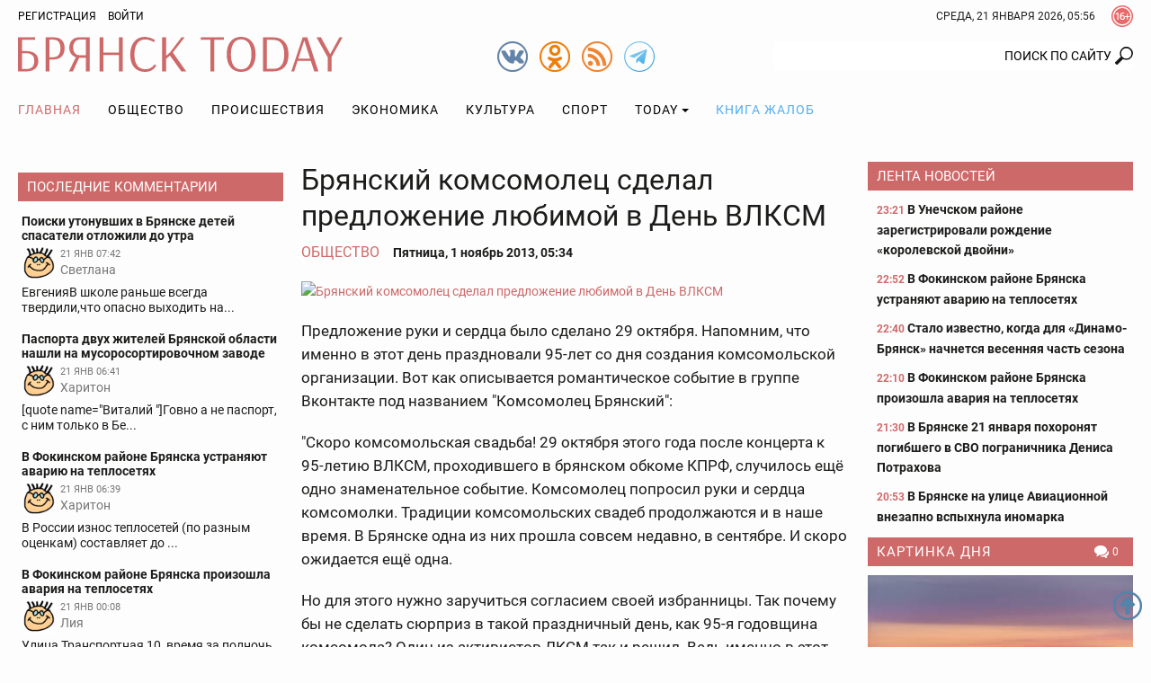

--- FILE ---
content_type: text/html; charset=UTF-8
request_url: https://bryansktoday.ru/article/4488
body_size: 29559
content:
<!DOCTYPE html>
<html lang="ru">
<head>

    <meta charset="UTF-8">
    <meta http-equiv="X-UA-Compatible" content="IE=edge">
    <meta content="https://bryansktoday.ru" name="rights">
    <meta content="width=device-width, initial-scale=1.0, maximum-scale=1.0, user-scalable=0" name="viewport">
    <meta http-equiv="Pragma" content="no-cache">
    <meta http-equiv="Expires" content="0">
 
    <meta name="csrf-param" content="_csrf">
<meta name="csrf-token" content="rKzfD_5srb5iZoS-s14WQ8gPFpIXDqki3n9-bmOlTgPa-eZ2hwflhzc16fmHCHwFq1YvxHhtxxrtFQ82UsElZw==">
    <title>Брянский комсомолец сделал предложение любимой в День ВЛКСМ</title>
    <meta description="Собрание в брянском обкоме КПРФ по случаю 95-летнего юбилея молодежной огранизации завершилось на романтической ноте. Брянск - 2013-11-01">             <meta property="og:url" content="https://bryansktoday.ru/article/4488" />
     <meta property="og:title" content="Брянский комсомолец сделал предложение любимой в День ВЛКСМ" />
     <meta property="og:type" content="article" />
     <meta property="og:description" content="Собрание в брянском обкоме КПРФ по случаю 95-летнего юбилея молодежной огранизации завершилось на романтической ноте" />
     <meta property="og:site_name" content="Bryansktoday" />
     <meta property="og:image" content="https://bryansktoday.ru/media/k2/items/cache/8972e86d8b8aa9ca49225ef0904974cc_M.jpg" />
     <meta property="og:section" content="Общество" />
     <meta name="keywords" content="новости брянска, брянские новости, новости брянской области, новости брянска сегодня, новости брянска сегодня онлайн, новости дня, брянские новости сегодня, новость брянская область, bryansk, главное, главная онлайн, лента новостей, брянсктодэй.ру, брянсктудей ру" />
     <meta name="image" content="https://bryansktoday.ru/media/k2/items/cache/8972e86d8b8aa9ca49225ef0904974cc_M.jpg" />
     <link rel="canonical" href="https://bryansktoday.ru/article/4488" />
     <link rel="amphtml" href="https://bryansktoday.ru/amp/4488" />
    
    <!-- скрипт для тизерки clickio-->

    <script src="https://yandex.ru/ads/system/header-bidding.js"></script>
    <script src="https://cdn.adfinity.pro/code/bryansktoday.ru/adfinity.js" async></script>

    <script>
        window.Ya || (window.Ya = {});
        window.yaContextCb = window.yaContextCb || [];
        window.Ya.adfoxCode || (window.Ya.adfoxCode = {});
        window.Ya.adfoxCode.hbCallbacks || (window.Ya.adfoxCode.hbCallbacks = []);
    </script>
    <script src="https://yandex.ru/ads/system/context.js" async></script>
    <link rel="preconnect" href="https://ads.betweendigital.com" crossorigin>

    <script src='https://news.2xclick.ru/loader.js' async></script>





    <style>
        *, *::before, *::after {
            box-sizing: border-box
        }

        html {
            font-family: sans-serif;
            line-height: 1.15;
            -webkit-text-size-adjust: 100%
        }

        article, aside, header, nav, section {
            display: block
        }

        body {
            margin: 0;
            font-family: "Roboto", sans-serif;
            font-size: 12pt;
            font-weight: 400;
            line-height: 1.375rem;
            color: #1c1c1b;
            text-align: left;
            background-color: #1c1c1b
        }

        h2 {
            margin-top: 0;
            margin-bottom: 20
        }

        p {
            margin-top: 0;
            margin-bottom: 20
        }

        ol, ul {
            margin-top: 0;
            margin-bottom: 1rem
        }

        ul ul {
            margin-bottom: 0
        }

        a {
            color: #CE6969;
            text-decoration: none;
            background-color: transparent
        }

        a:not([href]):not([tabindex]) {
            color: inherit;
            text-decoration: none
        }

        img {
            vertical-align: middle;
            border-style: none
        }

        svg {
            overflow: hidden;
            vertical-align: middle
        }

        label {
            display: inline-block;
            margin-bottom: 20
        }

        button {
            border-radius: 0
        }

        input, button {
            margin: 0;
            font-family: inherit;
            font-size: inherit;
            line-height: inherit
        }

        button, input {
            overflow: visible
        }

        button {
            text-transform: none
        }

        button, [type="button"], [type="submit"] {
            -webkit-appearance: button
        }

        button::-moz-focus-inner, [type="button"]::-moz-focus-inner, [type="submit"]::-moz-focus-inner {
            padding: 0;
            border-style: none
        }

        input[type="checkbox"] {
            box-sizing: border-box;
            padding: 0
        }

        ::-webkit-file-upload-button {
            font: inherit;
            -webkit-appearance: button
        }

        html {
            font-size: 12pt
        }

        body {
            background-color: #fdfdfd;
            background-size: cover;
            background-position: center top;
            background-attachment: fixed;
            color: #1c1c1b;
            font-size: 0.875rem;
            font-style: normal;
            height: 100vh;
            text-rendering: optimizeLegibility;
            width: 100%;
            -webkit-font-smoothing: antialiased;
            -moz-osx-font-smoothing: grayscale;
            -moz-font-feature-settings: 'liga', 'kern'
        }

        img {
            max-width: 100%;
            height: auto;
            margin: 0 auto
        }

        .img-responsive {
            max-width: 100%;
            height: auto
        }

        h2 {
            color: #657dbd;
            font-family: "Roboto", sans-serif;
            font-weight: 300;
            line-height: 1.25rem;
            margin-top: 0;
            margin-bottom: 1.25rem;
            position: relative
        }

        h2 {
            font-size: 1.75rem;
            font-weight: 300;
            line-height: 1.75rem
        }

        p {
            margin-bottom: 1.25rem
        }

        @media (max-width: 799.98px) {
            ul {
                padding-left: 0
            }
        }

        .container {
            width: 100%;
            padding-right: 10px;
            padding-left: 10px;
            margin-right: auto;
            margin-left: auto
        }

        @media (min-width: 576px) {
            .container {
                max-width: 576px
            }
        }

        @media (min-width: 800px) {
            .container {
                max-width: 800px
            }
        }

        @media (min-width: 992px) {
            .container {
                max-width: 992px
            }
        }

        @media (min-width: 1200px) {
            .container {
                max-width: 1180px
            }
        }

        @media (min-width: 1280px) {
            .container {
                max-width: 1260px
            }
        }

        .row {
            display: flex;
            flex-wrap: wrap;
            margin-right: -10px;
            margin-left: -10px
        }

        .col-sm-12, .col-md-4, .col-md-5, .col-md-7, .col-lg-3, .col-lg-6 {
            position: relative;
            width: 100%;
            min-height: 1px;
            padding-right: 10px;
            padding-left: 10px
        }

        @media (min-width: 576px) {
            .col-sm-12 {
                flex: 0 0 100%;
                max-width: 100%
            }
        }

        @media (min-width: 800px) {
            .col-md-4 {
                flex: 0 0 33.3333333333%;
                max-width: 33.3333333333%
            }

            .col-md-5 {
                flex: 0 0 41.6666666667%;
                max-width: 41.6666666667%
            }

            .col-md-7 {
                flex: 0 0 58.3333333333%;
                max-width: 58.3333333333%
            }
        }

        @media (min-width: 992px) {
            .col-lg-3 {
                flex: 0 0 25%;
                max-width: 25%
            }

            .col-lg-6 {
                flex: 0 0 50%;
                max-width: 50%
            }
        }

        .clearfix::after {
            display: block;
            clear: both;
            content: ""
        }

        .text-right {
            text-align: right !important
        }

        .text-center {
            text-align: center !important
        }

        @media (min-width: 992px) {
            .text-lg-left {
                text-align: left !important
            }
        }

        .header {
            margin-bottom: 20px
        }

        .header-toolbar {
            padding-top: 2px;
            padding-bottom: 2px;
            font-size: 0.75rem
        }

        .header-center {
            padding: 5px 0
        }

        #time-date {
            text-transform: uppercase;
            line-height: 32px;
            margin: 0 auto;
            vertical-align: top;
            clear: both;
            text-align: center
        }

        @media (min-width: 576px) {
            #time-date {
                float: right;
                clear: none
            }
        }

        .logo {
            background-repeat: no-repeat;
            background-size: 100%;
            width: 100%;
            max-width: 361px;
            height: 50px;
            display: inline-block;
            vertical-align: top
        }

        @media (max-width: 991px) {
            .logo {
                display: block;
                margin: 0.625rem auto 0
            }
        }

        .social {
            width: 34px;
            height: 34px;
            display: inline-block;
            margin-left: 10px;
            vertical-align: top;
            margin-top: 10px
        }

        @media (min-width: 800px) {
            .social {
                margin-top: 5px
            }
        }

        .social:first-child {
            margin-left: 0
        }

        .over16 {
            width: 24px;
            height: 24px;
            margin-left: 18px;
            margin-top: 4px;
            float: right;
            vertical-align: top
        }

        .login {
            -webkit-appearance: unset
        }

        .rating {
            display: block;
            text-transform: uppercase;
            font-size: 10px;
            color: #CE6969;
            margin: 0 auto;
            text-align: center
        }

        @media (min-width: 800px) {
            .rating {
                position: absolute;
                right: 15px;
                margin-top: -20px;
                text-align: left
            }
        }

        @media (min-width: 992px) {
            .rating {
                margin-top: -15px;
                right: 15px
            }
        }

        @media (min-width: 1200px) {
            .rating {
                margin-top: -10px;
                right: 20px
            }
        }

        @media (min-width: 1280px) {
            .rating {
                margin-top: -10px;
                right: 50px
            }
        }

        #mod_slogin {
            float: left;
            line-height: 32px
        }

        #mod_slogin .login {
            background-image: none;
            background-color: transparent;
            border: none;
            outline: none;
            margin-left: 10px;
            color: #000000;
            text-transform: uppercase
        }

        .reg {
            text-transform: uppercase;
            color: #000000
        }

        #bt-login {
            position: absolute;
            z-index: 10;
            min-width: 250px;
            padding: 10px;
            margin: 0;
            background-color: #ffffff;
            border: 2px solid #1c1c1b;
            text-align: left
        }

        #bt-login label {
            display: block;
            line-height: 0.875rem;
            font-weight: 700;
            margin-bottom: 4px;
            text-transform: uppercase
        }

        #bt-login .btn-login {
            display: block;
            margin: 1.25rem auto 0
        }

        #bt-login .pretext {
            text-transform: uppercase;
            text-align: center
        }

        #form-login-remember {
            text-transform: none
        }

        #form-login-remember input {
            position: relative;
            top: 2px
        }

        .search {
            margin: 20px 0 0
        }

        @media (min-width: 800px) {
            .search {
                margin: 5px 0 0
            }
        }

        .search .inputbox {
            height: 32px;
            padding: 6px 24px 6px 12px;
            background-color: #fff;
            border: 0px solid #ccc;
            border-radius: 2px;
            -webkit-box-shadow: none;
            box-shadow: none;
            width: 100%;
            position: relative;
            z-index: 1;
            border-top-right-radius: 0;
            border-bottom-right-radius: 0;
            text-align: right;
            line-height: 16px;
            background-position: right center;
            background-repeat: no-repeat
        }

        @media (max-width: 799px) {
            .search .inputbox {
                border: 1px solid #657dbd;
                background-position: 99% center;
                text-align: center
            }
        }

        .navbar {
            margin-top: 0px;
            margin-bottom: 0px;
            text-align: center;
            width: 100%
        }

        .navbar::after {
            display: block;
            clear: both;
            content: ""
        }

        .navbar-nav {
            list-style-type: none;
            margin-bottom: 0px;
            padding-left: 0
        }

        @media (min-width: 992px) {
            .navbar-nav {
                display: -webkit-flex;
                display: -moz-flex;
                display: -ms-flex;
                display: -o-flex;
                display: flex
            }
        }

        .navbar-nav li {
            text-transform: uppercase
        }

        .navbar-nav li:first-child > a {
            padding-left: 0
        }

        .navbar-nav li a {
            color: #000000;
            display: block;
            position: relative;
            letter-spacing: 1px;
            font-size: 14px;
            padding: 15px 5px;
            text-align: center
        }

        @media (min-width: 992px) {
            .navbar-nav li a {
                padding: 0.9375rem
            }
        }

        .navbar-nav li a.book {
            color: #55ACEE
        }

        .navbar-nav li .dropdown-menu {
            position: relative
        }

        @media (min-width: 992px) {
            .navbar-nav li .dropdown-menu {
                background-color: #ffffff;
                box-shadow: 0 6px 12px rgba(0, 0, 0, 0.175);
                border: 1px solid rgba(0, 0, 0, 0.15);
                position: absolute
            }
        }

        .navbar-nav li .dropdown-menu > li > a {
            padding: 15px
        }

        @media (min-width: 992px) {
            .navbar-nav li .dropdown-menu > li > a {
                text-align: left;
                white-space: nowrap
            }
        }

        .navbar-nav li.current a {
            background-color: transparent;
            color: #CE6969
        }

        .navbar-nav li.dropdown li {
            position: relative
        }

        .navbar-nav li.dropdown li a:after {
            display: none
        }

        .navbar-toggle {
            border: 1px solid #c2b3b3;
            background-color: transparent;
            border-radius: 0;
            float: none;
            padding: 9px 10px;
            margin-top: 0.625rem
        }

        .navbar-toggle .icon-bar {
            background-color: #c2b3b3;
            border-radius: 1px;
            display: block;
            width: 22px;
            height: 2px
        }

        .navbar-toggle .icon-bar + .icon-bar {
            margin-top: 4px
        }

        @media (min-width: 992px) {
            .navbar-toggle {
                display: none
            }
        }

        .navbar-collapse {
            -webkit-overflow-scrolling: touch;
            display: none
        }

        .navbar-collapse::after {
            display: block;
            clear: both;
            content: ""
        }

        .navbar-collapse.collapse {
            height: auto
        }

        @media (min-width: 992px) {
            .navbar-collapse.collapse {
                display: block
            }
        }

        .sr-only {
            position: absolute;
            width: 1px;
            height: 1px;
            margin: -1px;
            padding: 0;
            overflow: hidden;
            clip: rect(0, 0, 0, 0);
            border: 0
        }

        .btn, .button {
            border: none;
            display: inline-block;
            font-size: 0.75rem;
            font-weight: 400;
            line-height: 2rem;
            letter-spacing: 0rem;
            height: 2rem;
            text-align: center;
            white-space: nowrap;
            vertical-align: middle;
            text-transform: uppercase;
            border-radius: 0rem;
            padding: 0 1rem
        }

        .btn-red {
            background-color: #CE6969;
            background-image: none;
            border: 0.0625rem solid #CE6969;
            color: #fff
        }

        .form-control {
            background-color: transparent;
            background-image: none;
            box-shadow: none;
            border: 1px solid #1c1c1b;
            border-radius: 0.125rem;
            color: #1c1c1b;
            display: block;
            font-size: 1rem;
            font-weight: 500;
            line-height: 2rem;
            outline: none;
            padding: 0 0.5rem;
            text-align: left;
            width: 100%
        }

        .form-control::-ms-expand {
            background-color: transparent;
            border: 0
        }

        .form-control::-moz-placeholder {
            font-size: 0.875rem;
            font-weight: 500;
            opacity: 1
        }

        .form-control:-moz-placeholder {
            font-size: 0.875rem;
            font-weight: 500;
            opacity: 1
        }

        .form-control:-ms-input-placeholder {
            font-size: 0.875rem;
            font-weight: 500;
            opacity: 1
        }

        .form-control::-webkit-input-placeholder {
            font-size: 0.875rem;
            font-weight: 500;
            opacity: 1
        }

        .dropdown {
            position: relative
        }

        .dropdown-toggle::after {
            display: inline-block;
            width: 0;
            height: 0;
            margin-left: 4px;
            vertical-align: middle;
            content: "";
            border-top: 4px solid;
            border-right: 4px solid transparent;
            border-left: 4px solid transparent
        }

        .dropdown-menu {
            display: none;
            position: absolute;
            list-style: none;
            padding-left: 0;
            text-align: left;
            z-index: 1000
        }

        @media (max-width: 1199px) {
            .dropdown-menu {
                margin: 0 -1rem
            }
        }

        .lightboxOverlay {
            position: absolute;
            top: 0;
            left: 0;
            z-index: 9999;
            background-color: black;
            filter: progid:DXImageTransform.Microsoft.Alpha(Opacity=80);
            opacity: 0.8;
            display: none
        }

        .pagination {
            justify-content: center;
            padding-left: 0;
            list-style: none;
            margin: 1.25rem 0;
            text-align: center
        }

        @media (min-width: 576px) {
            .pagination {
                display: -webkit-flex;
                display: -moz-flex;
                display: -ms-flex;
                display: -o-flex;
                display: flex
            }
        }

        .carousel {
            position: relative
        }

        .carousel-inner {
            position: relative;
            overflow: hidden;
            margin-bottom: 0.625rem;
            width: 100%
        }

        .carousel-inner::after {
            display: block;
            clear: both;
            content: ""
        }

        .carousel-item {
            position: relative;
            display: none;
            width: 100%;
            margin-right: -100%;
            backface-visibility: hidden
        }

        .carousel-item img {
            display: block;
            margin: 0 auto
        }

        .carousel-item.active {
            display: block
        }

        .carousel-control {
            background-color: #CE6969;
            background-repeat: no-repeat;
            background-position: 5px 5px;
            display: block;
            top: 50%;
            height: 30px;
            margin-top: -15px;
            opacity: 1;
            position: absolute;
            width: 30px
        }

        .carousel-indicators {
            display: -webkit-flex;
            display: -moz-flex;
            display: -ms-flex;
            display: -o-flex;
            display: flex;
            list-style-type: none;
            padding-left: 0;
            margin: 0 -0.3125rem
        }

        .carousel-indicators-item {
            max-height: 60px;
            padding: 0 0.3125rem;
            overflow: hidden;
            width: 25%
        }

        @media (min-width: 992px) {
            .carousel-indicators-item {
                max-height: 77px
            }
        }

        .tab-content > .tab-pane.active {
            display: block;
        }

        .tab-content > .tab-pane {
            display: none
        }

        .promoTitleMain {
            position: relative;
            display: block;
            bottom: 0;
            padding: 0 0 8px;
            line-height: 24px;
            font-size: 20px;
            text-shadow: 0 0 1px #000000;
            color: #BAD2FF
        }

        .introtextMain {
            color: #ffffff;
            line-height: 20px !important;
            font-size: 16px !important;
            font-style: normal !important;
            font-weight: normal !important
        }

        .plash {
            position: absolute;
            bottom: 10px;
            background-color: rgba(54, 54, 54, 0.6);
            display: block;
            padding: 10px 10px
        }

        .promo {
            margin-bottom: 20px;
            display: none
        }

        @media (min-width: 800px) {
            .promo {
                display: -webkit-flex;
                display: -moz-flex;
                display: -ms-flex;
                display: -o-flex;
                display: flex;
                margin-bottom: 0px
            }
        }

        @media (min-width: 1200px) {
            .promo {
                flex: 0 0 75%;
                max-width: 75%
            }
        }

        .promo-lenta {
            display: none;
            position: relative;
            margin-bottom: 2.5rem
        }

        @media (min-width: 992px) {
            .promo-lenta {
                display: block
            }
        }

        @media (min-width: 1200px) {
            .promo-lenta {
                display: -webkit-flex;
                display: -moz-flex;
                display: -ms-flex;
                display: -o-flex;
                display: flex
            }
        }

        .promo-lenta::after {
            display: block;
            clear: both;
            content: ""
        }

        .promo-lenta h2 {
            margin-bottom: 0;
            margin-top: 0
        }

        .promo-lenta .newslist {
            margin-left: 10px;
            margin-bottom: 0;
            display: none
        }

        @media (min-width: 1200px) {
            .promo-lenta .newslist {
                display: block
            }
        }

        .promo-lenta .lenta {
            max-height: 385px
        }

        @media (min-width: 992px) {
            .promo-lenta .lenta {
                max-height: 373px
            }
        }

        @media (min-width: 1200px) {
            .promo-lenta .lenta {
                max-height: 373px
            }
        }

        .promo .col-md-7 {
            padding-right: 5px
        }

        .promo .col-md-7 .item {
            max-height: 330px
        }

        .promo .col-md-7 .promoImage {
            max-height: 330px;
            overflow: hidden
        }

        .promo .col-md-5 {
            padding-left: 5px
        }

        .promo .col-md-5 .item {
            max-height: 203px;
            overflow: hidden
        }

        .promo .col-md-5 .item:first-child {
            margin-bottom: 10px
        }

        @media (min-width: 1200px) {
            .promo .col-md-5 .item {
                max-height: 203px
            }
        }

        .promo .item {
            position: relative
        }

        .promo .promoTitle {
            color: #ffffff;
            display: block;
            font-size: 1rem;
            line-height: 1.375rem;
            text-shadow: 0 0 1px #000000;
            width: 100%;
            z-index: 1
        }

        .promo .promoImage {
            display: block;
            overflow: hidden;
            position: relative
        }

        .nav:before, .nav:after {
            content: " ";
            display: table
        }

        .nav:after {
            clear: both
        }

        @media (max-width: 991px) {
            .order-1 {
                order: 1
            }
        }

        @media (max-width: 991px) {
            .order-2 {
                order: 2
            }
        }

        @media (max-width: 991px) {
            .order-3 {
                order: 3
            }
        }

        .category-title {
            background-color: #CE6969;
            color: #ffffff;
            font-size: 0.9375rem;
            margin-top: 0;
            margin-bottom: 0.625rem;
            padding: 0px 5px 0 10px;
            line-height: 32px;
            text-transform: uppercase
        }

        @media (max-width: 1199px) {
            .category-title {
                font-size: 0.875rem
            }
        }

        .category-title::after {
            display: block;
            clear: both;
            content: ""
        }

        .category-title a {
            color: #ffffff;
            letter-spacing: 1px;
            display: inline;
            max-width: none;
            overflow: hidden;
            text-overflow: ellipsis;
            white-space: nowrap
        }

        .lenta {
            overflow-y: auto;
            overflow-x: hidden;
            font-size: 0.875rem;
            font-weight: bold;
            padding-left: 0.625rem
        }

        .lenta .item {
            background-image: none
        }

        .lenta .item:last-child {
            padding-bottom: 0
        }

        .lenta .item + .item {
            margin-top: 0.9375rem
        }

        .lenta .promoTitle {
            color: #1c1c1b;
            padding-left: 0;
            line-height: 1.25rem
        }

        .lenta .DateCreated {
            font-size: 0.75rem;
            color: #CE6969
        }

        .lenta::-webkit-scrollbar-track {
            -webkit-box-shadow: inset 0 0 6px transprentize(#1c1c1b, 0.7);
            background-color: #F5F5F5
        }

        .lenta::-webkit-scrollbar {
            width: 12px;
            background-color: #F5F5F5
        }

        .lenta::-webkit-scrollbar-thumb {
            -webkit-box-shadow: inset 0 0 6px transprentize(#1c1c1b, 0.7);
            background-color: #555;
            background-color: #1c1c1b
        }

        .slogin-buttons {
            display: -webkit-flex;
            display: -moz-flex;
            display: -ms-flex;
            display: -o-flex;
            display: flex;
            flex-wrap: wrap;
            justify-content: center;
            text-align: center
        }

        .slogin-buttons::after {
            display: block;
            clear: both;
            content: ""
        }

        .slogin-buttons .slogin-buttons-item {
            float: left;
            display: block;
            margin: 0px 5px 5px 0;
            height: 32px;
            width: 32px
        }

        .a-d-v {
            overflow: hidden
        }

        .a-d-v img {
            display: block;
            max-width: 100%;
            margin: 0 auto
        }

        .a-d-v a {
            display: block;
            text-align: center
        }

        .aside {
            margin-bottom: 1.25rem
        }

        @media (min-width: 1200px) {
            .aside {
                margin-bottom: 2.5rem
            }
        }

        .module .item {
            text-align: center
        }

        .module .item + .item {
            margin-top: 0.625rem
        }

        @media (min-width: 992px) {
            .module .item {
                text-align: left
            }
        }

        .module a.title {
            color: #1c1c1b;
            display: block;
            font-size: 0.875rem;
            font-weight: 700;
            line-height: 16px;
            margin: 5px 0 0;
            text-align: center
        }

        @media (min-width: 992px) {
            .module a.title {
                text-align: left
            }
        }

        .module .image {
            display: block;
            margin: 0px auto;
            text-align: center
        }

        .hits {
            background-repeat: no-repeat;
            background-position: left center;
            font-size: 0.75rem;
            padding-left: 16px
        }

        .category-title .hits {
            float: right;
            padding-left: 20px
        }

        .comments-value {
            background-repeat: no-repeat;
            background-position: left center;
            color: #1c1c1b;
            padding-left: 16px;
            font-size: 0.75rem
        }

        .category-title .comments-value {
            color: #ffffff;
            float: right;
            padding: 0 10px 0 20px
        }

        .jcomments-latest {
            margin-bottom: 0;
            padding-left: 0px;
            list-style: none
        }

        .jcomments-latest .title {
            display: block;
            font-size: 0.875rem;
            font-weight: 700;
            line-height: 1rem;
            color: #1c1c1b;
            padding: 0px 0px 4px
        }

        .jcomments-latest img {
            border: 1px solid #ffffff;
            width: 38px;
            height: 38px;
            margin: 0 5px 5px 0;
            float: left
        }

        .jcomments-latest .author {
            margin: 0 10px 0 0;
            display: block;
            overflow-x: hidden;
            line-height: 17px;
            color: #777;
            vertical-align: top
        }

        .jcomments-latest .date {
            vertical-align: top;
            color: #777;
            display: block;
            margin: 0px 0 0 0;
            font-size: 10.5px;
            line-height: 18px
        }

        .jcomments-latest .comment {
            color: #1c1c1b;
            line-height: 17px;
            clear: both;
            display: block;
            overflow: hidden
        }

        .jcomments-latest .items {
            padding: 4px;
            display: block
        }

        .jcomments-latest .items + .items {
            margin-top: 0.625rem
        }

        .tabpanel-social .tab-pane div {
            margin: 0 auto;
            width: 100%;
            min-width: 100%;
        }

        .itemList-item {
            display: flex;
            flex-wrap: wrap;
            margin-bottom: 40px;
            position: relative
        }

        .itemList-item::after {
            display: block;
            clear: both;
            content: ""
        }

        @media (min-width: 576px) {
            .itemList-item {
                display: block
            }
        }

        .itemList-item .title {
            color: #1c1c1b;
            display: block;
            font-size: 1rem;
            font-weight: 700;
            order: 1;
            overflow: hidden;
            line-height: 1.125rem;
            text-align: center;
            width: 100%
        }

        @media (min-width: 576px) {
            .itemList-item .title {
                display: inline;
                line-height: 1.375rem;
                text-align: left
            }
        }

        .itemList .category {
            color: #1c1c1b;
            display: block;
            line-height: 1.125rem;
            text-align: center;
            text-transform: uppercase
        }

        @media (min-width: 576px) {
            .itemList .category {
                display: inline;
                padding: 0px 6px 0 0;
                text-align: left
            }
        }

        .itemList .comments-value {
            font-size: 0.75rem;
            padding: 0 10px 0 20px
        }

        @media (min-width: 576px) {
            .itemList .comments-value {
                float: right
            }
        }

        .itemList .hits {
            font-size: 0.75rem;
            padding-left: 20px;
            margin-right: 10px
        }

        @media (min-width: 576px) {
            .itemList .hits {
                float: right;
                margin-right: 0
            }
        }

        .itemList .DateCreated {
            margin-right: 10px
        }

        @media (min-width: 576px) {
            .itemList .DateCreated {
                margin-right: 0
            }
        }

        .itemList .info {
            color: #898989;
            order: 4;
            text-align: center;
            width: 100%
        }

        @media (min-width: 576px) {
            .itemList .info {
                color: inherit;
                text-align: left
            }
        }

        .itemList .image {
            display: block;
            overflow: hidden;
            order: 2;
            position: relative;
            width: 100%
        }

        @media (min-width: 576px) {
            .itemList .image {
                float: left;
                max-width: 33.3333333333%;
                margin-right: 1.25rem
            }
        }

        @media (min-width: 800px) {
            .itemList .image {
                max-width: 25%
            }
        }

        @media (min-width: 992px) {
            .itemList .image {
                max-width: 33.3333333333%
            }
        }

        @media (min-width: 1200px) {
            .itemList .image {
                max-height: 106px
            }
        }

        .itemList .image img {
            display: block;
            margin: 0 auto
        }

        .itemList .introText {
            order: 3;
            text-align: center;
            width: 100%;
            line-height: 16px;
            margin-bottom: 8px
        }

        @media (min-width: 576px) {
            .itemList .introText {
                line-height: 20px;
                margin-bottom: 0;
                text-align: left
            }
        }

        @media only screen and (min-width: 992px) {
            #scroller {
                position: fixed;
                bottom: 30px;
                right: 10px;
                background-size: 32px;
                background-repeat: no-repeat;
                background-position: center;
                width: 32px;
                height: 32px;
                display: none
            }
        }

        .collapse {
            display: none
        }

        .tab-pane iframe {
            width: 100%;
        }

        @media (max-width: 575px) {
            .itemList-item--inner {
                background-image: linear-gradient(rgba(255, 255, 255, 0) 0, rgba(203, 211, 231, 0.6) 16%, rgba(101, 125, 189, 0.8));
                display: -webkit-flex;
                display: -moz-flex;
                display: -ms-flex;
                display: -o-flex;
                display: flex;
                flex-wrap: wrap;
                position: absolute;
                padding-top: 40px;
                padding-bottom: 10px;
                bottom: 0;
                z-index:9999;
            }
        }

        .aside {
            margin-bottom: 0.75rem !important;
        }
    </style>
    <link rel="apple-touch-icon" sizes="180x180" href="/apple-touch-icon.png">
    <link rel="icon" type="image/png" sizes="32x32" href="/favicon-32x32.png">
    <link rel="icon" type="image/png" sizes="16x16" href="/favicon-16x16.png">
    <link rel="manifest" href="/site.webmanifest">
    <link rel="mask-icon" href="/safari-pinned-tab.svg" color="#ce6969">
    <meta name="msapplication-TileColor" content="#ffffff">
    <meta name="msapplication-TileImage" content="/mstile-144x144.png">
    <meta name="theme-color" content="#ffffff">

    <!-- HTML5 shim and Respond.js IE8 support of HTML5 elements and media queries -->
    <!--[if lt IE 9]>
    <script src="https://oss.maxcdn.com/html5shiv/3.7.2/html5shiv.min.js"></script>
    <script src="https://oss.maxcdn.com/respond/1.4.2/respond.min.js"></script>
    <![endif]-->

    <meta name="google-site-verification" content="google-site-verification: googledd3b01aeef2e4349.html" />
    <meta name="google-site-verification" content="google-site-verification: googlebdac865687fd8906.html" />
    <meta name="google-site-verification" content="google-site-verification: googlef0a52387b54d9cc6.html" />
    <meta name="yandex-verification" content="Verification: 7a9a4bbf777c529d" />
    <meta name="yandex-verification" content="Verification: 734d6ad7a6c4769f" />
    <meta name="yandex-verification" content="6d37575ebaf313e3" />

    <link rel="alternate" type="application/rss+xml" title="RSS" href="https://bryansktoday.ru/export/rss" />



    



</head>

<body class="device-ios-no device-android-no device-mobile-no device-table-no">



<div id="vk_api_transport"></div>
<script type="text/javascript">
window.vkAsyncInit = function() {
    VK.Widgets.Group("vk_groups", {mode: 0, width: "auto", height: "300", color1: 'FFFFFF', color2: '2B587A', color3: '5B7FA6'}, 47294518);
};

setTimeout(function() {
    var el = document.createElement("script");
    el.type = "text/javascript";
    el.src = "https://vk.com/js/api/openapi.js?168";
    el.async = true;
    document.getElementById("vk_api_transport").appendChild(el);
}, 7000);
</script>
<script>
    if (window.innerWidth < 800) {

        window.yaContextCb.push(()=>{
            Ya.Context.AdvManager.render({
                type: 'fullscreen',
                blockId: 'R-A-107386-39'
            })
        })



    }
</script>
<script>
    var r = (Math.random()*10000000000).toFixed(0);
    var s = document.createElement('script');
    s.src = "//ads.betweendigital.com/sspmatch-js?p=42565&randsalt="+r;
    s.async = true;
    document.body.appendChild(s);
</script>


<style>
    .mobileshow {display: none;}

    blockquote {
        padding-left: 1rem;
        font-style: italic;
        border-left: 3px solid #ccc;
    }

    @media (max-width: 800px) {
        .mobileshow {display: block;}
    }

    #adv_mid_0 {padding-bottom: 16px;}
    #adv_mid_a {padding-bottom: 16px;}
    .social.tg {
        background-image: url(/icons/tg.png)
    }

</style>









<div class="container">
        </div>

<header class="header">
    <div class="header-toolbar">
        <div class="container clearfix">
            <div id="mod_slogin">
                                    <div class="text-right">
                        <a class="reg" rel="nofollow" href="/registration" title="Регистрация">Регистрация</a>
                        <a id="login-button" type="button" class="login" data-toggle="collapse" aria-expanded="false" aria-controls="bt-login"
                           onclick="$('#bt-login').toggleClass('in');" rel="nofollow">Войти</a>
                    </div>

                    <div id="bt-login" class="collapse">
                        

                        <form action="/site/login" method="post" id="login-form">
                            <p id="form-login-username">
                                <label for="modlgn-username">Логин</label>
                                <input id="modlgn-username" type="text" name="LoginForm[email]" class="form-control" size="18">
                            </p>
                            <p id="form-login-password">
                                <label for="modlgn-passwd">Пароль</label>
                                <input id="modlgn-passwd" type="password" name="LoginForm[password]" class="form-control" size="18">
                            </p>
                            <label id="form-login-remember" for="modlgn-remember">
                                <input id="modlgn-remember" type="checkbox" name="remember" class="inputbox" value="yes">
                                Запомнить меня
                            </label>
                            <input type="submit" name="Submit" class="button btn-login btn-red" value="Войти">
                            <input type="hidden" name="option" value="com_users">
                            <input type="hidden" name="task" value="user.login">
                            <input type="hidden" name="return" value="aW5kZXgucGhwP29wdGlvbj1jb21fazImSXRlbWlkPTI0OSZpZD0mbGF5b3V0PWNhdGVnb3J5JnRhc2s9JnZpZXc9aXRlbWxpc3Q=">
                            <input type="hidden" name="6250c424e219180e9ca228e44940dc09" value="1">
                                                    </form>
                    </div>
                            </div>
            <div class="over16" title="Сайт может содержать контент, запрещенный к просмотру лицам до 16 лет."></div>


            <div id="time-date">
                Среда, 21 январь 2026, 08:56            </div>
        </div>
            </div>
    <div class="header-center">
        <div class="container">
            <div class="row">
                                <div class="col-sm-12 col-md-4 text-center text-lg-left"><a class="logo" href="/"><svg xmlns="http://www.w3.org/2000/svg" viewBox="0 0 361 38.52"><path d="M18.89 3.28H4.38v12.33H8.7c8.58 0 13.87 3.45 13.87 10.76S18 38 9 38H0V.52h18.89zM4.38 18v17.41h4.43c6.22 0 9.33-2.76 9.33-8.92S14.68 18 8.7 18zM30.69.52h9c7.54 0 12.15 3.91 12.15 11.86 0 9.33-6.28 12.44-12 12.44h-4.78V38h-4.37zm4.37 2.53V22.4h4.09c4.38 0 8.06-2.19 8.06-9.85 0-6.68-3.05-9.5-8-9.5zM79.8 38h-4.32V22.86h-7.42L61.09 38h-4.44l7.72-15.61C60.51 21.13 57 17.74 57 11.86 57 4.32 62.35.52 67.82.52h12zM68 20.15h7.48V3.05H68c-3.11 0-6.68 3-6.68 8.64s3.28 8.46 6.68 8.46zM116.59 38h-4.37V20H95.11v18h-4.37V.52h4.37v16.81h17.11V.52h4.37zM141.41 2.88c-7.32 0-11.92 5.53-11.92 16.58s4.72 16.18 12.26 16.18A12.8 12.8 0 0 0 152.12 30l1.61 1.84a14.36 14.36 0 0 1-12.5 6.68c-10.36 0-16.41-7.14-16.41-18.94C124.82 7.6 131.16 0 141 0a23.24 23.24 0 0 1 11 3.17l-.51 2.76s-5.02-3.05-10.08-3.05zM160.29.52h4.38V20.9l4.55-4L181.83.52h3.51l-13.13 16.7L187.12 38h-5.47L169 20.56l-4.32 3.62V38h-4.38zM229 3.28h-10.73V38h-4.38V3.28h-10.65V.52H229zM248.15 38.52c-10.08 0-16-7.31-16-19.23S238.07 0 248.15 0s16.12 7.43 16.12 19.29-5.98 19.23-16.12 19.23zm0-35.76c-7.25 0-11.34 5.82-11.34 16.53s4 16.47 11.34 16.47 11.46-5.7 11.46-16.47-4.15-16.53-11.46-16.53zM272.45.52h11.4c10.65 0 17 6.56 17 18.83s-6.17 18.6-17 18.6h-11.4zm4.37 2.76v31.9h7.09c7.94 0 12.2-4.95 12.2-15.83s-4.26-16.07-12.26-16.07zM321.73.52L334.11 38h-4.55l-3.91-11.52H311L307.05 38H304L316.61.52zm-10 23.55h13.17l-6.51-20.21zM336.93.52l10.31 18.42L357.49.52H361l-12.21 21.65V38h-4.37V22.46L332 .52z" fill="#ce6969"/></svg></a>
                                  </div>
                <div class="col-sm-12 col-md-4 text-center">
                    <a href="https://vk.com/bryansktoday" class="social vk"></a>
                   
                                        <a href="https://ok.ru/bryansktoday" class="social ok"></a>
                    <a rel="nofollow noopener" href="https://feedburner.google.com/fb/a/mailverify?uri=Bryansktoday&amp;loc=ru_RU" class="social feed"></a>
                    <a rel="nofollow noopener" href="https://t.me/bryansktodaynews" class="social tg"></a>
                </div>
                <div class="col-sm-12 col-md-4">
                    <div class="search">
                        <form action="/search" method="get" autocomplete="off" class="k2SearchBlockForm">

                            <input type="text" value="ПОИСК ПО САЙТУ" name="text" maxlength="50" size="50" alt="Искать" class="inputbox" onblur="if(this.value==&#39;&#39;) this.value=&#39;ПОИСК ПО САЙТУ&#39;;" onfocus="if(this.value==&#39;ПОИСК ПО САЙТУ&#39;) this.value=&#39;&#39;;">

                                                    </form>
                    </div>

                </div>
            </div>
        </div>
    </div>
    <div class="menu-bg">
        <div class="container">
            <nav class="navbar">
                <button type="button" class="navbar-toggle collapsed" data-toggle="collapse" data-target="#main-menu">
                    <span class="sr-only">Toggle navigation</span>
                    <span class="icon-bar"></span>
                    <span class="icon-bar"></span>
                    <span class="icon-bar"></span>
                </button>
                <div class="collapse navbar-collapse" id="main-menu">
                    <ul class="menu nav navbar-nav">
                        <li class=" current active"><a href="/">Главная</a></li>
                        <li class=""><a href="/society">Общество</a></li>
                        <li class=""><a href="/incidents">Происшествия</a></li>
                        <li class=""><a href="/economics">Экономика</a></li>
                        <li class=""><a href="/culture">Культура</a></li>
                        <li class=""><a href="/sport">Спорт</a></li>
                        <li class="dropdown parent">
                            <a class="dropdown-toggle" href="#" data-toggle="dropdown" role="button" aria-expanded="false">TODAY</a>
                            <ul class="dropdown-menu" role="menu">
                                <li class=""><a href="/bestblog">Блоги</a></li>
                                <li class=""><a href="/dayvideo">Видео дня</a></li>
                                <li class=""><a href="/pictureofday">Картинка дня</a></li>
                                <li class=""><a href="/opros-dnya">Опрос дня</a></li>
                                <li class=""><a href="/company-news">Новости компаний</a></li>
                                <li class=""><a href="/planet">Новости планеты</a></li>
                            </ul></li>
                        <li class="">
                            <a class=" book" href="/kniga-zhalob">Книга жалоб</a>
                        </li>
                    </ul>
                </div>
            </nav>
        </div>
    </div>
</header>


<div class="container">

    
        
        
        
        
        
        
        
                    <aside class="aside  left-first-bnr a-d-v">
                <div class="a-d-v">
                    <!-- adv_left_7 -->
                    <!-- Yandex.RTB R-A-107386-44 -->
<div id="yandex_rtb_R-A-107386-44"></div>
<script>
window.yaContextCb.push(() => {
    Ya.Context.AdvManager.render({
        "blockId": "R-A-107386-44",
        "renderTo": "yandex_rtb_R-A-107386-44"
    })
})
</script>
                </div>
            </aside>
        

    

    <div class="row">

                    <div class="col-lg-3 order-2">
                <!-- adv_left_0 -->
                                    <aside class="aside  left-first-bnr a-d-v">
                        <div class="a-d-v">
                            <!--yandex_bryansktoday-->
<!--Площадка: bryansktoday.ru / * / *-->
<!--Тип баннера: L_1-->
<!--Расположение: <верх страницы>-->
<div id="adfox_16213302283456589"></div>
<script>
    window.Ya.adfoxCode.create({
        ownerId: 311898,
        containerId: 'adfox_16213302283456589',
        params: {
            pp: 'g',
            ps: 'dqua',
            p2: 'hfga'
        }
    });
</script>
                        </div>
                    </aside>
                
                <!-- adv_left_1 -->
                
                                    <aside class="aside module">
                        <div class="category-title">
                            Последние комментарии
                        </div>

                        <div class="jcomments-latest lastcomment">
                            <a class="items left" href="/article/256687">
    <span class="title">Поиски утонувших в Брянске детей спасатели отложили до утра</span>

    <img src="https://bryansktoday.ru/images/unknownuser2.png" alt="Светлана">
    <span class="date"><span class="">21 ЯНВ 07:42</span></span>

    <span class="author">Светлана</span>


		<span class="comment">ЕвгенияВ школе раньше всегда твердили,что опасно выходить на...        </span>
</a>
<a class="items left" href="/article/256682">
    <span class="title">Паспорта двух жителей Брянской области нашли на мусоросортировочном заводе</span>

    <img src="https://bryansktoday.ru/images/unknownuser2.png" alt="Харитон">
    <span class="date"><span class="">21 ЯНВ 06:41</span></span>

    <span class="author">Харитон</span>


		<span class="comment">[quote name="Виталий "]Говно а не паспорт, с ним только в Бе...        </span>
</a>
<a class="items left" href="/article/256694">
    <span class="title">В Фокинском районе Брянска устраняют аварию на теплосетях</span>

    <img src="https://bryansktoday.ru/images/unknownuser2.png" alt="Харитон">
    <span class="date"><span class="">21 ЯНВ 06:39</span></span>

    <span class="author">Харитон</span>


		<span class="comment">В России износ теплосетей (по разным оценкам) составляет до ...        </span>
</a>
<a class="items left" href="/article/256692">
    <span class="title">В Фокинском районе Брянска произошла авария на теплосетях</span>

    <img src="https://bryansktoday.ru/images/unknownuser2.png" alt="Лия">
    <span class="date"><span class="">21 ЯНВ 00:08</span></span>

    <span class="author">Лия</span>


		<span class="comment">Улица Транспортная 10, время за полночь, отопления нет с 17 ...        </span>
</a>
<a class="items left" href="/article/256682">
    <span class="title">Паспорта двух жителей Брянской области нашли на мусоросортировочном заводе</span>

    <img src="https://bryansktoday.ru/images/unknownuser2.png" alt="Виталий ">
    <span class="date"><span class="">20 ЯНВ 23:12</span></span>

    <span class="author">Виталий </span>


		<span class="comment">Говно а не паспорт, с ним только в Беларусь без визы, в оста...        </span>
</a>
                        </div>
                    </aside>
                

                                    <aside class="aside module mostpop">
                        <div class="category-title">Самое популярное</div>
                        <div class="">
                            <div class="item">
    <a class="title" href="/article/256585">
        ЧП со стрельбой в Фокинском районе прокомментировала полиция</a>
<!--    <div class="hits"></div>-->
</div><div class="item">
    <a class="title" href="/article/256557">
        Брянцам рассказали, как ошибки в трудовой книжке влияют на будущую пенсию</a>
<!--    <div class="hits"></div>-->
</div><div class="item">
    <a class="title" href="/article/256548">
        Брянского подростка доставили в Москву для дальнейшего лечения после ДТП</a>
<!--    <div class="hits"></div>-->
</div>                        </div>
                    </aside>
                
                                    <aside class="aside  left-first-bnr a-d-v">
                        <div class="a-d-v">
                            <!-- adv_left_4 -->
                            <!-- Yandex.RTB R-A-107386-46 -->
<div id="yandex_rtb_R-A-107386-46"></div>
<script>
window.yaContextCb.push(() => {
    Ya.Context.AdvManager.render({
        "blockId": "R-A-107386-46",
        "renderTo": "yandex_rtb_R-A-107386-46"
    })
})
</script>
                        </div>
                    </aside>
                

                                    <aside class="aside  left-first-bnr a-d-v">
                        <div class="a-d-v">
                            <!-- adv_left_5 -->
                            <!-- Yandex.RTB R-A-107386-47 -->
<div id="yandex_rtb_R-A-107386-47"></div>
<script>
window.yaContextCb.push(() => {
    Ya.Context.AdvManager.render({
        "blockId": "R-A-107386-47",
        "renderTo": "yandex_rtb_R-A-107386-47"
    })
})                        </div>
                    </aside>
                

                
                                    <aside class="aside  left-first-bnr a-d-v">
                        <div class="a-d-v">
                            <!-- adv_left_7 -->
                            <!-- Yandex.RTB R-A-107386-44 -->
<div id="yandex_rtb_R-A-107386-44"></div>
<script>
window.yaContextCb.push(() => {
    Ya.Context.AdvManager.render({
        "blockId": "R-A-107386-44",
        "renderTo": "yandex_rtb_R-A-107386-44"
    })
})
</script>
                        </div>
                    </aside>
                


            </div>
        
                <div class="col-lg-6 order-1">
            <section class="itemView">

    <article itemscope="" itemtype="http://schema.org/NewsArticle" class="">
        <style>
    .mobileshow {display: none;}



    @media (max-width: 800px) {
        .mobileshow {display: block;}
    }



    #adv_mid_0 {padding-bottom: 16px;}
</style>
<header itemscope itemtype="http://schema.org/NewsArticle">
    <h1 itemprop="headline" class="itemTitle">Брянский комсомолец сделал предложение любимой в День ВЛКСМ</h1>
    <meta itemprop="inLanguage" content="ru-RU">

    <div class="itemCategory"><a href="/society">Общество</a></div>

    <time itemprop="datePublished" content="2013-11-01T05:34:51.000+04:00"
          datetime="2013-11-01T05:34:51.000+04:00" class="itemDateCreated">
        Пятница, 1 ноябрь 2013, 05:34    </time>

    <time datetime="2013-11-01 05:34:51" itemprop="dateModified"></time>

    
            <figure>
            <a class="itemImage" data-lightbox="img" rel="{handler: 'image'}"
               href="/media/k2/items/cache/8972e86d8b8aa9ca49225ef0904974cc_XL.jpg"
               data-title="Брянский комсомолец сделал предложение любимой в День ВЛКСМ"
               title="Брянский комсомолец сделал предложение любимой в День ВЛКСМ"
               itemscope itemtype="http://schema.org/ImageObject">
                <img itemprop="image" class="img-responsive"
                     src="/media/k2/items/cache/8972e86d8b8aa9ca49225ef0904974cc_XL.jpg"
                     alt="Брянский комсомолец сделал предложение любимой в День ВЛКСМ">
            </a>
        </figure>
    </header>



<div class="itemFullText" itemprop="articleBody">
    <p>Предложение руки и сердца было сделано 29 октября. Напомним, что именно в этот день праздновали 95-лет со дня создания комсомольской организации. Вот как описывается романтическое событие в группе Вконтакте под названием "Комсомолец Брянский":</p>
<p>"Скоро комсомольская свадьба! 29 октября этого года после концерта к 95-летию ВЛКСМ, проходившего в брянском обкоме КПРФ, случилось ещё одно знаменательное событие. Комсомолец попросил руки и сердца комсомолки. Традиции комсомольских свадеб продолжаются и в наше время. В Брянске одна из них прошла совсем недавно, в сентябре. И скоро ожидается ещё одна.</p>
<p>Но для этого нужно заручиться согласием своей избранницы. Так почему бы не сделать сюрприз в такой праздничный день, как 95-я годовщина комсомола? Один из активистов ЛКСМ так и решил. Ведь именно в этот день полгода назад они познакомились на комсомольском мероприятии.</p>
<p>Лимузин, кольца, цветы, салют — всё это ради одного единственного слова. Догадайтесь, что ответила Елена?"</p>
<p><iframe width="555" height="346" src="https://www.youtube.com/embed/cv26YZrGbFU" frameborder="0" allowfullscreen=""></iframe></p></div>

<div style="text-align: right; padding-bottom: 20px; margin-right: 20px;">
    Брянск Today</div>

<div itemprop="author" itemscope="" itemtype="http://schema.org/Person" style="position: absolute;left: -9999px;">
    <span itemprop="name"> Брянск Today</span>
</div>

<div itemprop="publisher" itemscope="" itemtype="https://schema.org/Organization">
    <div itemprop="logo" itemscope="" itemtype="https://schema.org/ImageObject">
        <img itemprop="url image" src="https://bryansktoday.ru/templates/jblank/images/logo.png"
             style="display:none;">
        <meta itemprop="width" content="359">
        <meta itemprop="height" content="39">
    </div>
    <meta itemprop="name" content="Сетевое издание «БрянскToday»">
    <meta itemprop="address" content="Брянск">
    <meta itemprop="telephone" content="+7 929-023-11-92">
</div>

<meta itemscope="" itemprop="mainEntityOfPage" itemtype="https://schema.org/WebPage"
      itemid="/article/4488"
      content="Брянский комсомолец сделал предложение любимой в День ВЛКСМ">

    </article>

    <div class="addthis_inline_share_toolbox"></div>


    <script type="text/javascript" src="//s7.addthis.com/js/300/addthis_widget.js#pubid=ra-600c4dca23443e82"></script>



    <div class="email-for-user">Редакция "БрянскToday" ждет ваших писем по адресу:
        <a href="mailto:bryansktoday@yandex.ru?subject=from bryansktoday.ru">bryansktoday@yandex.ru</a>
    </div>

    <a class="zen" href="https://zen.yandex.ru/bryansktoday"> Подписывайтесь на «БрянскToday» в Яндекс.Дзен. Будьте в курсе дневных новостей</a>



        

    
            <div class="a-d-v" style="text-align: center;">
            
<div id="adfox_17019591327491203"></div>
<script>
    function createAd2() {
        var params = {
            pp: 'g',
            ps: 'dqua',
            p2: 'isto'
        };

        Ya.adfoxCode.create({
            ownerId: 311898,
            containerId: 'adfox_17019591327491203',
            params: params
        });
    }

    window.yaContextCb.push(createAd2);

   
</script>

<div id="adfox_170195913274912031"></div>
<script>
    function createAd3() {
        var params = {
            pp: 'g',
            ps: 'dqua',
            p2: 'istr' 
        };

        Ya.adfoxCode.create({
            ownerId: 311898,
            containerId: 'adfox_170195913274912031',
            params: params
        });
    }

  if (window.innerWidth < 800 ) { window.yaContextCb.push(createAd3);}

   
</script>


<!--AdFox START-->
<!--yandex_bryansktoday-->
<!--Площадка: bryansktoday.ru / * / *-->
<!--Тип баннера: tizer_2D-->
<!--Расположение: верх страницы-->
<div id="adfox_170195917253636321"></div>
<script>
    window.yaContextCb.push(()=>{
        Ya.adfoxCode.create({
            ownerId: 311898,
            containerId: 'adfox_170195917253636321',
            params: {
                pp: 'g',
                ps: 'dqua',
                p2: 'istp'
            }
        })
    })
</script>        </div>
    
    



    <div id="jc">
                <h4 class="title" id="addcomment">Добавить комментарий</h4>
        <div class="comments-policy">Оставляя свой комментарий, Вы соглашаетесь с
            <a  data-toggle="collapse"
                href="#collapseRule"
                aria-expanded="false"
                aria-controls="collapseRule">правилами</a>
            добавления комментариев.
            <div class="collapse" id="collapseRule">
                <div class="well">
                    <ul>
                        <li>Содержание комментариев на опубликованные материалы является мнением лиц их написавших, и не
                            является мнением администрации сайта.
                        </li>
                        <li>Каждый автор комментария несет полную ответственность за размещенную им информацию в
                            соответствии с законодательством Российской Федерации, а также соглашается с тем, что
                            комментарии, размещаемые им на сайте, будут доступны для других пользователей, как
                            непосредственно на сайте, так и путем воспроизведения различными техническими средствами со
                            ссылкой на первоначальный источник.
                        </li>
                        <li>Администрация сайта оставляет за собой право удалить комментарии пользователей без
                            предупреждения и объяснения причин, если в них содержатся:
                        </li>
                        <ul>
                            <li><em>прямые или косвенные нецензурные и грубые выражения, оскорбления публичных фигур,
                                    оскорбления и принижения других участников комментирования, их родных или
                                    близких;</em></li>
                            <li><em>призывы к нарушению действующего законодательства, высказывания расистского
                                    характера, разжигание межнациональной и религиозной розни, а также всего того, что
                                    попадает под действие Уголовного Кодекса РФ;</em></li>
                            <li><em>малосодержательная или бессмысленная информация;</em></li>
                            <li><em>реклама или спам;</em></li>
                            <li><em>большие цитаты;</em></li>
                            <li><em>сообщения транслитом или заглавными буквами за исключением всего того, что пишется
                                    заглавными буквами в соответствии с нормами русского языка;</em></li>
                            <li><span style="text-decoration: underline;"><em>ссылки на материалы, не имеющие отношения к теме комментируемой статьи, а также ссылки, оставленные в целях "накручивания трафика";</em></span>
                            </li>
                            <li><em>номера телефонов, icq или адреса email.</em></li>
                        </ul>
                        <li>Администрация сайта не несет ответственности за содержание комментариев.</li>
                        <li>Запрещается использование "гостями" сайта "Имен" (Никнеймов), которые вводят в заблуждение
                            других пользователей, о причастности человека, оставившего комментарий, к "команде сайта".
                            Например, администратор, админ, руководитель сайта и другие. Все комментарии от лица под
                            такими именами (Никнеймами) будут удалены. а пользователь заблокирован.
                        </li>
                        <li>Администрация сайта может ограничить доступ к сайту пользователей с определёнными
                            IP-адресами (диапазонами адресов), вслучае если посчитает это нужным.
                        </li>
                        <li>Все комментарии публикуются без премодерации.
                        </li>
                    </ul>
                </div>
            </div>
        </div>

        <a id="addcomments" href="#addcomments"></a>
        <form class="clearfix" id="comments-form" name="comments-form" action="javascript:void(null);">
                <div class="form-group">
                    <label class="comments-form-name" for="comments-form-name">Имя (обязательное)</label>
                    <input class="form-control" id="comments-form-name" type="text" name="name"  maxlength="20"
                           tabindex="1"                            value="">
                </div>
                <div class="form-group">
                    <span class="bbcode" style="display: block;">
                        <a href="#" onclick="commentz.formatComment('[b]','[/b]','Введите текст для форматирования');return false;"
                           id="bbcode-b" title="Жирный" class="bbcode-item bbcode-b" style="display: block;"></a>
                        <a onclick="commentz.formatComment('[i]','[/i]','Введите текст для форматирования');return false;"
                           href="#" id="bbcode-item bbcode-i" title="Курсив" class="bbcode-item bbcode-i" style="display: block;"></a>
                        <a href="#" onclick="commentz.formatComment('[u]','[/u]','Введите текст для форматирования');return false;"
                           title="Подчеркнутый" class="bbcode-item bbcode-u" style="display: block;"></a>
                        <a href="#" onclick="commentz.formatComment('[s]','[/s]','Введите текст для форматирования');return false;"
                           id="bbcode-item bbcode-s" title="Зачеркнутый" class="bbcode-item bbcode-s" style="display: block;"></a>
                        <a href="#" onclick="commentz.formatComment('[img]','[/img]','Введите полный URL изображения');return false;"
                           id="bbcode-item bbcode-img" title="Изображение" class="bbcode-item bbcode-img" style="display: block;"></a>
                        <a href="#" onclick="commentz.formatComment('[url]','[/url]','Введите полный URL ссылки');return false;"
                           id="bbcode-item bbcode-url" title="Ссылка" class="bbcode-item bbcode-url" style="display: block;"></a>
                        <a href="#" onclick="commentz.formatComment('[quote]','[/quote]');return false;"
                           id="bbcode-item bbcode-quote" title="Цитата" class="bbcode-item bbcode-quote" style="display: block;"></a>
                        <a href="#" onclick="commentz.formatComment('[youtube]','[/youtube]','Для вставки видео использовать ссылку как в примере - http://www.youtube.com/watch?v=2I0gyegDiA0');return false;"
                           id="custombbcode1" title="YouTube Video" class="bbcode-item bbcode-youtube" style="display: block;"></a>
                        <!--a href="#" class="bbcode-smile" style="display: block;"></a-->
                    </span>
                    <textarea class="form-control" id="comments-form-comment" name="comment" tabindex="5"></textarea>
                    <!--div class="grippie"><span class="counter">Осталось: <span id="estimate_chars">1500</span>  символов</span></div-->
                </div>
                                    <div class="g-recaptcha" data-sitekey="6Ldh1FMUAAAAAAIUZzQpNUFaloRLJXegL_q4vEsh"></div>
                                <a class="button btn-green comments-form-buttons" href="#" tabindex="7"
                    onclick="commentz.saveComment();return false;"
                    title="Отправить (Ctrl+Enter)">Отправить
                </a>



<!--                <div class="captchafield form-inline">-->
<!--                    <div class="form-group">-->
<!--                        <img class="captcha" onclick="jcomments.clear('captcha');" id="comments-form-captcha-image"-->
<!--                             src="https://bryansktoday.ru/index.php?option=com_jcomments&amp;task=captcha&amp;format=raw&amp;ac=58962"-->
<!--                             width="121" height="60" alt="Защитный код">-->
<!---->
<!--                    </div>-->
<!--                    <div class="form-group">-->
<!--                        <div class="input-group">-->
<!--                            <input class="form-control" id="comments-form-captcha" type="text" name="captcha_refid"-->
<!--                                   value="" size="5" tabindex="6">-->
<!--                            <span class="input-group-btn">-->
<!--					<a class="button captcha" onclick="jcomments.clear('captcha');"></a>-->
<!--		    	</span>-->
<!--                        </div>-->
<!--                    </div>-->
<!--                </div>-->

                    <input type="hidden" name="object_id" id="object_id" value="4488">
                    <input type="hidden" name="object_type" id="object_type" value="0">

        </form>
                
<div id="comments">
            <h4 class="title">Комментарии
            <a class="refresh" href="#" title="Обновить список комментариев"
               onclick="commentz.renew(4488); return false;">&nbsp;</a>
        </h4>
        <div id="comments-list" class="comments-list">
        <div class="comment-item odd" id="comment-item-15653" data-id="15653" itemscope="" itemtype="http://schema.org/Comment">
    <div class="comment-item-header">
        <div class="comments-vote" id="comment-vote-holder-15653">
            <a href="#" class="comments-vote-item vote-poor" title="Плохой комментарий!"
               onclick="commentz.voteComment(15653, -1); return false;"></a>
            <a href="#" class="comments-vote-item vote-good" title="Хороший комментарий!"
               onclick="commentz.voteComment(15653, 1); return false; "></a>

                        <span id="comment_rating_15653" class="vote-good">2</span>
        </div>

        <div class="thumbnail">
            <img src="https://bryansktoday.ru/images/unknownuser2.png"
                 alt="Евений">
        </div>
        <div class="comment-item-info">
            <div class="date-anchor">
                <span class="date"> 05 НОЯ 09:17</span>
                <a class="anchor"
                   href="/article/4488#comment-15653"
                   id="comment-15653">
                    #14</a>
            </div>
            <div class="author" id="comment-author-15653">Евений</div>
        </div>

    </div>
    <div class="comment-post" id="comment-body-15653">
        МОЛОДЕЦ,УДАЧИ!!!!!!!!!!!!!!!!!!!!!!!!!!!!!!!!!!!!!!!!!!!!!!!!!!!!!!!!!    </div>
    <div class="text-right">
        <a class="button" href="#"
           onclick="commentz.reportComment(15653); return false;">
            Сообщить модератору
        </a>
        <a class="button btn-blue-outline" href="#"
           onclick="commentz.quoteComment(15653); return false;">Цитировать</a>

    </div>
</div><div class="comment-item even" id="comment-item-15169" data-id="15169" itemscope="" itemtype="http://schema.org/Comment">
    <div class="comment-item-header">
        <div class="comments-vote" id="comment-vote-holder-15169">
            <a href="#" class="comments-vote-item vote-poor" title="Плохой комментарий!"
               onclick="commentz.voteComment(15169, -1); return false;"></a>
            <a href="#" class="comments-vote-item vote-good" title="Хороший комментарий!"
               onclick="commentz.voteComment(15169, 1); return false; "></a>

                        <span id="comment_rating_15169" class="vote-good">3</span>
        </div>

        <div class="thumbnail">
            <img src="https://bryansktoday.ru/images/unknownuser2.png"
                 alt="марина">
        </div>
        <div class="comment-item-info">
            <div class="date-anchor">
                <span class="date"> 02 НОЯ 12:00</span>
                <a class="anchor"
                   href="/article/4488#comment-15169"
                   id="comment-15169">
                    #13</a>
            </div>
            <div class="author" id="comment-author-15169">марина</div>
        </div>

    </div>
    <div class="comment-post" id="comment-body-15169">
        Молоды ребята! Счастья вам!    </div>
    <div class="text-right">
        <a class="button" href="#"
           onclick="commentz.reportComment(15169); return false;">
            Сообщить модератору
        </a>
        <a class="button btn-blue-outline" href="#"
           onclick="commentz.quoteComment(15169); return false;">Цитировать</a>

    </div>
</div><div class="comment-item odd" id="comment-item-15134" data-id="15134" itemscope="" itemtype="http://schema.org/Comment">
    <div class="comment-item-header">
        <div class="comments-vote" id="comment-vote-holder-15134">
            <a href="#" class="comments-vote-item vote-poor" title="Плохой комментарий!"
               onclick="commentz.voteComment(15134, -1); return false;"></a>
            <a href="#" class="comments-vote-item vote-good" title="Хороший комментарий!"
               onclick="commentz.voteComment(15134, 1); return false; "></a>

                        <span id="comment_rating_15134" class="vote-poor">-1</span>
        </div>

        <div class="thumbnail">
            <img src="https://bryansktoday.ru/images/unknownuser2.png"
                 alt="Палыч">
        </div>
        <div class="comment-item-info">
            <div class="date-anchor">
                <span class="date"> 01 НОЯ 18:01</span>
                <a class="anchor"
                   href="/article/4488#comment-15134"
                   id="comment-15134">
                    #12</a>
            </div>
            <div class="author" id="comment-author-15134">Палыч</div>
        </div>

    </div>
    <div class="comment-post" id="comment-body-15134">
        -Дорогая, видишь этот огонёк на карте страны? Там будет построен "Сибкомбайн". Давай поедем туда? ( А всё- таки, чёрт возьми, здоровское было время)    </div>
    <div class="text-right">
        <a class="button" href="#"
           onclick="commentz.reportComment(15134); return false;">
            Сообщить модератору
        </a>
        <a class="button btn-blue-outline" href="#"
           onclick="commentz.quoteComment(15134); return false;">Цитировать</a>

    </div>
</div><div class="comment-item even" id="comment-item-15130" data-id="15130" itemscope="" itemtype="http://schema.org/Comment">
    <div class="comment-item-header">
        <div class="comments-vote" id="comment-vote-holder-15130">
            <a href="#" class="comments-vote-item vote-poor" title="Плохой комментарий!"
               onclick="commentz.voteComment(15130, -1); return false;"></a>
            <a href="#" class="comments-vote-item vote-good" title="Хороший комментарий!"
               onclick="commentz.voteComment(15130, 1); return false; "></a>

                        <span id="comment_rating_15130" class="vote-good">4</span>
        </div>

        <div class="thumbnail">
            <img src="https://bryansktoday.ru/images/unknownuser2.png"
                 alt="Павел Леонидович">
        </div>
        <div class="comment-item-info">
            <div class="date-anchor">
                <span class="date"> 01 НОЯ 17:44</span>
                <a class="anchor"
                   href="/article/4488#comment-15130"
                   id="comment-15130">
                    #11</a>
            </div>
            <div class="author" id="comment-author-15130">Павел Леонидович</div>
        </div>

    </div>
    <div class="comment-post" id="comment-body-15130">
        Для 123, Чучело ТЫ бестолковое!!! Ничего не понимаешь в романтических чувствах, Долбешка сфинксная. За ребят радостно, а ты подлая душонка, гадостями страничку мараешь. <br />И таких как ТЫ, нарожали в постсоветское время... Время развала и загноения в обществе. Вы родились уже ТАКИМИ - морально недоношенными, ВАМ - не приемлема радость за близкого, сострадание, душевное умиротворение, благодарность за каждый "солнечный" день!!!<br />Вы живете во мраке с черствым сердцем и гнилость, Вас раздерая, поедает изнутри!    </div>
    <div class="text-right">
        <a class="button" href="#"
           onclick="commentz.reportComment(15130); return false;">
            Сообщить модератору
        </a>
        <a class="button btn-blue-outline" href="#"
           onclick="commentz.quoteComment(15130); return false;">Цитировать</a>

    </div>
</div><div class="comment-item odd" id="comment-item-15072" data-id="15072" itemscope="" itemtype="http://schema.org/Comment">
    <div class="comment-item-header">
        <div class="comments-vote" id="comment-vote-holder-15072">
            <a href="#" class="comments-vote-item vote-poor" title="Плохой комментарий!"
               onclick="commentz.voteComment(15072, -1); return false;"></a>
            <a href="#" class="comments-vote-item vote-good" title="Хороший комментарий!"
               onclick="commentz.voteComment(15072, 1); return false; "></a>

                        <span id="comment_rating_15072" class="vote-good">10</span>
        </div>

        <div class="thumbnail">
            <img src="https://bryansktoday.ru/images/unknownuser2.png"
                 alt="Феликс">
        </div>
        <div class="comment-item-info">
            <div class="date-anchor">
                <span class="date"> 01 НОЯ 12:40</span>
                <a class="anchor"
                   href="/article/4488#comment-15072"
                   id="comment-15072">
                    #10</a>
            </div>
            <div class="author" id="comment-author-15072">Феликс</div>
        </div>

    </div>
    <div class="comment-post" id="comment-body-15072">
        Молодец парень. Романтично и со вкусом.<br />На долбоящеров внимания не обращай. Они ещё не скоро вымрут.<br />Счастья вам и любви.    </div>
    <div class="text-right">
        <a class="button" href="#"
           onclick="commentz.reportComment(15072); return false;">
            Сообщить модератору
        </a>
        <a class="button btn-blue-outline" href="#"
           onclick="commentz.quoteComment(15072); return false;">Цитировать</a>

    </div>
</div><div class="comment-item even" id="comment-item-15067" data-id="15067" itemscope="" itemtype="http://schema.org/Comment">
    <div class="comment-item-header">
        <div class="comments-vote" id="comment-vote-holder-15067">
            <a href="#" class="comments-vote-item vote-poor" title="Плохой комментарий!"
               onclick="commentz.voteComment(15067, -1); return false;"></a>
            <a href="#" class="comments-vote-item vote-good" title="Хороший комментарий!"
               onclick="commentz.voteComment(15067, 1); return false; "></a>

                        <span id="comment_rating_15067" class="vote-poor">-5</span>
        </div>

        <div class="thumbnail">
            <img src="https://bryansktoday.ru/images/unknownuser2.png"
                 alt="Федос">
        </div>
        <div class="comment-item-info">
            <div class="date-anchor">
                <span class="date"> 01 НОЯ 12:34</span>
                <a class="anchor"
                   href="/article/4488#comment-15067"
                   id="comment-15067">
                    #9</a>
            </div>
            <div class="author" id="comment-author-15067">Федос</div>
        </div>

    </div>
    <div class="comment-post" id="comment-body-15067">
        <blockquote><span class="quote">ржу нимагу</span><div>залёт 99.9%</div></blockquote>Да, скорее всего. Невеста свиду намного старше жениха.    </div>
    <div class="text-right">
        <a class="button" href="#"
           onclick="commentz.reportComment(15067); return false;">
            Сообщить модератору
        </a>
        <a class="button btn-blue-outline" href="#"
           onclick="commentz.quoteComment(15067); return false;">Цитировать</a>

    </div>
</div><div class="comment-item odd" id="comment-item-15063" data-id="15063" itemscope="" itemtype="http://schema.org/Comment">
    <div class="comment-item-header">
        <div class="comments-vote" id="comment-vote-holder-15063">
            <a href="#" class="comments-vote-item vote-poor" title="Плохой комментарий!"
               onclick="commentz.voteComment(15063, -1); return false;"></a>
            <a href="#" class="comments-vote-item vote-good" title="Хороший комментарий!"
               onclick="commentz.voteComment(15063, 1); return false; "></a>

                        <span id="comment_rating_15063" class="vote-poor">-10</span>
        </div>

        <div class="thumbnail">
            <img src="https://bryansktoday.ru/images/unknownuser2.png"
                 alt="Кот">
        </div>
        <div class="comment-item-info">
            <div class="date-anchor">
                <span class="date"> 01 НОЯ 12:23</span>
                <a class="anchor"
                   href="/article/4488#comment-15063"
                   id="comment-15063">
                    #8</a>
            </div>
            <div class="author" id="comment-author-15063">Кот</div>
        </div>

    </div>
    <div class="comment-post" id="comment-body-15063">
        <blockquote><span class="quote">Viki</span><div><blockquote><span class="quote">ржу нимагу</span><div>залёт 99.9%[/quote]<br /><blockquote><span class="quote">Жириновский</span><div>Съемки отстой, однозначно!!!![/quote]<br />[quote name="123"]Именно в этот день - пол года назад... Клоуны!!!<br />Я это видео в +100500 отправить нужно)))</div></blockquote>[quote name="Журналист"]"Лимузин.. салют" - комсомол 21-го века  <img src="/images/smiles/lol.gif" border="0" alt=":lol:" /> </div></blockquote>Вы все свиньи и завистники!!<br />Молодцы ребята и удачи и большой любви!!</div></blockquote>Вот и все точки над i расставлены. Молодая поросль коммунистов считает всех свиньями... А на Бадыра все сваливают    </div>
    <div class="text-right">
        <a class="button" href="#"
           onclick="commentz.reportComment(15063); return false;">
            Сообщить модератору
        </a>
        <a class="button btn-blue-outline" href="#"
           onclick="commentz.quoteComment(15063); return false;">Цитировать</a>

    </div>
</div><div class="comment-item even" id="comment-item-15055" data-id="15055" itemscope="" itemtype="http://schema.org/Comment">
    <div class="comment-item-header">
        <div class="comments-vote" id="comment-vote-holder-15055">
            <a href="#" class="comments-vote-item vote-poor" title="Плохой комментарий!"
               onclick="commentz.voteComment(15055, -1); return false;"></a>
            <a href="#" class="comments-vote-item vote-good" title="Хороший комментарий!"
               onclick="commentz.voteComment(15055, 1); return false; "></a>

                        <span id="comment_rating_15055" class="vote-good">3</span>
        </div>

        <div class="thumbnail">
            <img src="https://bryansktoday.ru/images/unknownuser2.png"
                 alt="Viki">
        </div>
        <div class="comment-item-info">
            <div class="date-anchor">
                <span class="date"> 01 НОЯ 11:55</span>
                <a class="anchor"
                   href="/article/4488#comment-15055"
                   id="comment-15055">
                    #7</a>
            </div>
            <div class="author" id="comment-author-15055">Viki</div>
        </div>

    </div>
    <div class="comment-post" id="comment-body-15055">
        <blockquote><span class="quote">ржу нимагу</span><div>залёт 99.9%[/quote]<br /><blockquote><span class="quote">Жириновский</span><div>Съемки отстой, однозначно!!!![/quote]<br />[quote name="123"]Именно в этот день - пол года назад... Клоуны!!!<br />Я это видео в +100500 отправить нужно)))</div></blockquote>[quote name="Журналист"]"Лимузин.. салют" - комсомол 21-го века  <img src="/images/smiles/lol.gif" border="0" alt=":lol:" /> </div></blockquote>Вы все свиньи и завистники!!<br />Молодцы ребята и удачи и большой любви!!    </div>
    <div class="text-right">
        <a class="button" href="#"
           onclick="commentz.reportComment(15055); return false;">
            Сообщить модератору
        </a>
        <a class="button btn-blue-outline" href="#"
           onclick="commentz.quoteComment(15055); return false;">Цитировать</a>

    </div>
</div><div class="comment-item odd" id="comment-item-15051" data-id="15051" itemscope="" itemtype="http://schema.org/Comment">
    <div class="comment-item-header">
        <div class="comments-vote" id="comment-vote-holder-15051">
            <a href="#" class="comments-vote-item vote-poor" title="Плохой комментарий!"
               onclick="commentz.voteComment(15051, -1); return false;"></a>
            <a href="#" class="comments-vote-item vote-good" title="Хороший комментарий!"
               onclick="commentz.voteComment(15051, 1); return false; "></a>

                        <span id="comment_rating_15051" class="vote-good">6</span>
        </div>

        <div class="thumbnail">
            <img src="https://bryansktoday.ru/images/unknownuser2.png"
                 alt="Лидия">
        </div>
        <div class="comment-item-info">
            <div class="date-anchor">
                <span class="date"> 01 НОЯ 11:42</span>
                <a class="anchor"
                   href="/article/4488#comment-15051"
                   id="comment-15051">
                    #6</a>
            </div>
            <div class="author" id="comment-author-15051">Лидия</div>
        </div>

    </div>
    <div class="comment-post" id="comment-body-15051">
        Молодец Парнишка!!! Счастья!!!    </div>
    <div class="text-right">
        <a class="button" href="#"
           onclick="commentz.reportComment(15051); return false;">
            Сообщить модератору
        </a>
        <a class="button btn-blue-outline" href="#"
           onclick="commentz.quoteComment(15051); return false;">Цитировать</a>

    </div>
</div><div class="comment-item even" id="comment-item-15013" data-id="15013" itemscope="" itemtype="http://schema.org/Comment">
    <div class="comment-item-header">
        <div class="comments-vote" id="comment-vote-holder-15013">
            <a href="#" class="comments-vote-item vote-poor" title="Плохой комментарий!"
               onclick="commentz.voteComment(15013, -1); return false;"></a>
            <a href="#" class="comments-vote-item vote-good" title="Хороший комментарий!"
               onclick="commentz.voteComment(15013, 1); return false; "></a>

                        <span id="comment_rating_15013" class="vote-poor">-7</span>
        </div>

        <div class="thumbnail">
            <img src="https://bryansktoday.ru/images/unknownuser2.png"
                 alt="ржу нимагу">
        </div>
        <div class="comment-item-info">
            <div class="date-anchor">
                <span class="date"> 01 НОЯ 07:54</span>
                <a class="anchor"
                   href="/article/4488#comment-15013"
                   id="comment-15013">
                    #5</a>
            </div>
            <div class="author" id="comment-author-15013">ржу нимагу</div>
        </div>

    </div>
    <div class="comment-post" id="comment-body-15013">
        залёт 99.9%    </div>
    <div class="text-right">
        <a class="button" href="#"
           onclick="commentz.reportComment(15013); return false;">
            Сообщить модератору
        </a>
        <a class="button btn-blue-outline" href="#"
           onclick="commentz.quoteComment(15013); return false;">Цитировать</a>

    </div>
</div><div class="comment-item odd" id="comment-item-15012" data-id="15012" itemscope="" itemtype="http://schema.org/Comment">
    <div class="comment-item-header">
        <div class="comments-vote" id="comment-vote-holder-15012">
            <a href="#" class="comments-vote-item vote-poor" title="Плохой комментарий!"
               onclick="commentz.voteComment(15012, -1); return false;"></a>
            <a href="#" class="comments-vote-item vote-good" title="Хороший комментарий!"
               onclick="commentz.voteComment(15012, 1); return false; "></a>

                        <span id="comment_rating_15012" class="vote-poor">-5</span>
        </div>

        <div class="thumbnail">
            <img src="https://bryansktoday.ru/images/unknownuser2.png"
                 alt="Жириновский">
        </div>
        <div class="comment-item-info">
            <div class="date-anchor">
                <span class="date"> 01 НОЯ 07:41</span>
                <a class="anchor"
                   href="/article/4488#comment-15012"
                   id="comment-15012">
                    #4</a>
            </div>
            <div class="author" id="comment-author-15012">Жириновский</div>
        </div>

    </div>
    <div class="comment-post" id="comment-body-15012">
        Съемки отстой, однозначно!!!!    </div>
    <div class="text-right">
        <a class="button" href="#"
           onclick="commentz.reportComment(15012); return false;">
            Сообщить модератору
        </a>
        <a class="button btn-blue-outline" href="#"
           onclick="commentz.quoteComment(15012); return false;">Цитировать</a>

    </div>
</div><div class="comment-item even" id="comment-item-15007" data-id="15007" itemscope="" itemtype="http://schema.org/Comment">
    <div class="comment-item-header">
        <div class="comments-vote" id="comment-vote-holder-15007">
            <a href="#" class="comments-vote-item vote-poor" title="Плохой комментарий!"
               onclick="commentz.voteComment(15007, -1); return false;"></a>
            <a href="#" class="comments-vote-item vote-good" title="Хороший комментарий!"
               onclick="commentz.voteComment(15007, 1); return false; "></a>

                        <span id="comment_rating_15007" class="vote-poor">-4</span>
        </div>

        <div class="thumbnail">
            <img src="https://bryansktoday.ru/images/unknownuser2.png"
                 alt="123">
        </div>
        <div class="comment-item-info">
            <div class="date-anchor">
                <span class="date"> 01 НОЯ 07:20</span>
                <a class="anchor"
                   href="/article/4488#comment-15007"
                   id="comment-15007">
                    #3</a>
            </div>
            <div class="author" id="comment-author-15007">123</div>
        </div>

    </div>
    <div class="comment-post" id="comment-body-15007">
        Именно в этот день - пол года назад... Клоуны!!!<br />Я это видео в +100500 отправить нужно)))    </div>
    <div class="text-right">
        <a class="button" href="#"
           onclick="commentz.reportComment(15007); return false;">
            Сообщить модератору
        </a>
        <a class="button btn-blue-outline" href="#"
           onclick="commentz.quoteComment(15007); return false;">Цитировать</a>

    </div>
</div><div class="comment-item odd" id="comment-item-15004" data-id="15004" itemscope="" itemtype="http://schema.org/Comment">
    <div class="comment-item-header">
        <div class="comments-vote" id="comment-vote-holder-15004">
            <a href="#" class="comments-vote-item vote-poor" title="Плохой комментарий!"
               onclick="commentz.voteComment(15004, -1); return false;"></a>
            <a href="#" class="comments-vote-item vote-good" title="Хороший комментарий!"
               onclick="commentz.voteComment(15004, 1); return false; "></a>

                        <span id="comment_rating_15004" class="vote-good">3</span>
        </div>

        <div class="thumbnail">
            <img src="https://bryansktoday.ru/images/unknownuser2.png"
                 alt="Олечка">
        </div>
        <div class="comment-item-info">
            <div class="date-anchor">
                <span class="date"> 01 НОЯ 07:07</span>
                <a class="anchor"
                   href="/article/4488#comment-15004"
                   id="comment-15004">
                    #2</a>
            </div>
            <div class="author" id="comment-author-15004">Олечка</div>
        </div>

    </div>
    <div class="comment-post" id="comment-body-15004">
        Она ответила ДА!!!    </div>
    <div class="text-right">
        <a class="button" href="#"
           onclick="commentz.reportComment(15004); return false;">
            Сообщить модератору
        </a>
        <a class="button btn-blue-outline" href="#"
           onclick="commentz.quoteComment(15004); return false;">Цитировать</a>

    </div>
</div><div class="comment-item even" id="comment-item-15003" data-id="15003" itemscope="" itemtype="http://schema.org/Comment">
    <div class="comment-item-header">
        <div class="comments-vote" id="comment-vote-holder-15003">
            <a href="#" class="comments-vote-item vote-poor" title="Плохой комментарий!"
               onclick="commentz.voteComment(15003, -1); return false;"></a>
            <a href="#" class="comments-vote-item vote-good" title="Хороший комментарий!"
               onclick="commentz.voteComment(15003, 1); return false; "></a>

                        <span id="comment_rating_15003" class="vote-good">5</span>
        </div>

        <div class="thumbnail">
            <img src="https://bryansktoday.ru/images/unknownuser2.png"
                 alt="Журналист">
        </div>
        <div class="comment-item-info">
            <div class="date-anchor">
                <span class="date"> 01 НОЯ 07:03</span>
                <a class="anchor"
                   href="/article/4488#comment-15003"
                   id="comment-15003">
                    #1</a>
            </div>
            <div class="author" id="comment-author-15003">Журналист</div>
        </div>

    </div>
    <div class="comment-post" id="comment-body-15003">
        "Лимузин.. салют" - комсомол 21-го века  <img src="/images/smiles/lol.gif" border="0" alt=":lol:" />     </div>
    <div class="text-right">
        <a class="button" href="#"
           onclick="commentz.reportComment(15003); return false;">
            Сообщить модератору
        </a>
        <a class="button btn-blue-outline" href="#"
           onclick="commentz.quoteComment(15003); return false;">Цитировать</a>

    </div>
</div>
    </div>
    <div id="nav-bottom pagination" style="text-align: center">
        
    </div>
    <div id="comments-list-footer"></div>
</div>




        <div id="comments-footer" align="center"></div>
    </div>

            <div class="a-d-v" style="text-align: center;">
            <!--AdFox START-->
<!--yandex_bryansktoday-->
<!--Площадка: bryansktoday.ru / * / *-->
<!--Тип баннера: obmen_1D-->
<!--Расположение: верх страницы-->
<div id="adfox_17019592090457754"></div>
<script>
    window.yaContextCb.push(()=>{
        Ya.adfoxCode.create({
            ownerId: 311898,
            containerId: 'adfox_17019592090457754',
            params: {
                pp: 'g',
                ps: 'dqua',
                p2: 'istk'
            }
        })
    })
</script>

<!-- Yandex.RTB R-A-107386-42 -->
<div id="yandex_rtb_R-A-107386-42"></div>
<script>
window.yaContextCb.push(() => {
    Ya.Context.AdvManager.render({
        "blockId": "R-A-107386-42",
        "renderTo": "yandex_rtb_R-A-107386-42",
        "type": "feed"
    })
})
</script>        </div>
    

</section>        </div>

        <div class="col-lg-3 order-3">

                            <aside class="aside module newslist">
                    <div class="category-title">
                        Лента новостей
                    </div>
                    <div class="lenta">
                        <div class="item">
    <span class="DateCreated">23:21</span>
    <a class="promoTitle" href="/article/256695">
        В Унечском районе зарегистрировали рождение «королевской двойни»</a>
</div><div class="item">
    <span class="DateCreated">22:52</span>
    <a class="promoTitle" href="/article/256694">
        В Фокинском районе Брянска устраняют аварию на теплосетях</a>
</div><div class="item">
    <span class="DateCreated">22:40</span>
    <a class="promoTitle" href="/article/256693">
        Стало известно, когда для «Динамо-Брянск» начнется весенняя часть сезона</a>
</div><div class="item">
    <span class="DateCreated">22:10</span>
    <a class="promoTitle" href="/article/256692">
        В Фокинском районе Брянска произошла авария на теплосетях</a>
</div><div class="item">
    <span class="DateCreated">21:30</span>
    <a class="promoTitle" href="/article/256691">
        В Брянске 21 января похоронят погибшего в СВО пограничника Дениса Потрахова</a>
</div><div class="item">
    <span class="DateCreated">20:53</span>
    <a class="promoTitle" href="/article/256690">
        В Брянске на улице Авиационной внезапно вспыхнула иномарка</a>
</div>                    </div>
                </aside>
            
            
            
            <aside class="aside module picture">
    <div class="category-title">
        <a class="customLink" href="/pictureofday" title="Картинка дня">Картинка дня</a>
<!--        <span class="hits"></span>-->
        <a class="comments-value" href="/article/256650#comments" title="Добавить комментарий">0</a>
    </div>
    <a class="image" href="/article/256650" title="Продолжить чтение &quot;Закат&quot;">
        <img class="img-responsive lazy" src="" data-src="/uploads/common/aac13b454d87c7de_S.jpg" alt="Закат">
    </a>
</aside>
            
            

                        <aside class="aside adv-bnr">
                <div class="a-d-v">
                    <!-- adv_right_3 -->
                    <!--AdFox START-->
<!--yandex_bryansktoday-->
<!--Площадка: bryansktoday.ru / * / *-->
<!--Тип баннера: P_3-->
<!--Расположение: <верх страницы>-->
<div id="adfox_16214181501388385"></div>
<script>
    window.Ya.adfoxCode.create({
        ownerId: 311898,
        containerId: 'adfox_16214181501388385',
        params: {
            pp: 'g',
            ps: 'dqua',
            p2: 'hffz'
        }
    });
</script>                </div>
            </aside>
            

            

                            <aside class="aside module bestblog">
                    <div class="category-title">
                        <a class="customLink" href="/bestblog" title="Лучшее в блогах">Лучшее в блогах</a>
                    </div>
                    <div class="item">
    <a class="image" href="/article/254624" title="Продолжить чтение &quot;Как уберечь близких от информационной онкологии?&quot;">
        <img class="img-responsive lazy" src="" data-src="/uploads/common/ac168fbc2faf9cb0_S.jpg" alt="Как уберечь близких от информационной онкологии?">
    </a>

    <a class="title" href="/article/254624">Как уберечь близких от информационной онкологии?</a>

    <a class="comments-value" href="/article/254624#comments" title="Добавить комментарий">8</a>
<!--    <span class="hits"></span>-->
</div><div class="item">
    <a class="image" href="/article/253799" title="Продолжить чтение &quot;Все маркетплейсы де-факто уже превратились в банки, «бухгалтерии» и «ростовщические конторы»&quot;">
        <img class="img-responsive lazy" src="" data-src="/uploads/common/dab475a11b1ea8cd_S.jpg" alt="Все маркетплейсы де-факто уже превратились в банки, «бухгалтерии» и «ростовщические конторы»">
    </a>

    <a class="title" href="/article/253799">Все маркетплейсы де-факто уже превратились в банки, «бухгалтерии» и «ростовщические конторы»</a>

    <a class="comments-value" href="/article/253799#comments" title="Добавить комментарий">1</a>
<!--    <span class="hits"></span>-->
</div><div class="item">
    <a class="image" href="/article/253480" title="Продолжить чтение &quot;Банки перекинули проблему борьбы с мошенниками на граждан&quot;">
        <img class="img-responsive lazy" src="" data-src="/uploads/common/cd80532e139028f7_S.jpg" alt="Банки перекинули проблему борьбы с мошенниками на граждан">
    </a>

    <a class="title" href="/article/253480">Банки перекинули проблему борьбы с мошенниками на граждан</a>

    <a class="comments-value" href="/article/253480#comments" title="Добавить комментарий">0</a>
<!--    <span class="hits"></span>-->
</div>                </aside>
            
            
            <div role="tabpanel" class="aside tabpanel-social">
                <ul class="nav nav-tabs" role="tablist" id="social-tab">
                    <li role="presentation" class="active"><a href="https://vk.com/bryansktoday" class="vk" aria-controls="vk" role="tab" data-toggle="tab">Вконтакте</a></li>
                    <li role="presentation"><a href="https://max.ru/bryansktoday" aria-controls="max" class="max" role="tab" data-toggle="tab">MAX</a></li>
                    <li role="presentation"><a href="#ya" aria-controls="ya" class="ya" role="tab" data-toggle="tab">Yandex</a></li>
                    <li role="presentation"><a href="#ok" aria-controls="ok" class="ok" role="tab" data-toggle="tab">Одноклассники</a></li>
                </ul>
                <div class="tabpanel-social-title">ПОДПИШИТЕСЬ НА BRYANSKTODAY!</div>
                <div class="tab-content">
                    <div role="tabpanel" class="tab-pane active" id="vk">
                        <div id="vk_groups"></div>
                    </div>
                    <div role="tabpanel" class="tab-pane" id="tw">
                        <a class="twitter-timeline" href="https://twitter.com/bryansktoday" data-widget-id="348506722031263744">Твиты от @bryansktoday</a>
                        <script>!function(d,s,id){var js,fjs=d.getElementsByTagName(s)[0],p=/^http:/.test(d.location)?'http':'https';if(!d.getElementById(id)){js=d.createElement(s);js.id=id;js.src=p+"://platform.twitter.com/widgets.js";fjs.parentNode.insertBefore(js,fjs);}}(document,"script","twitter-wjs");</script>
                    </div>
                    <div role="tabpanel" class="tab-pane" id="ya">
                        <div style="padding: 20px; text-align: center;">
                            <a style="display:block; text-align: center;" href="https://zen.yandex.ru/bryansktoday" target="_blank"><svg viewBox="0 0 115 28" fill="none" id="logo-with-icon-ru--inline" width="100%" height="100%"><path d="M89.87 20.48V5.94H86.31C86.24 10.1 86.12 13.27 85.94 15.63 85.73 18.09 85.37 19.72 84.75 20.48H89.87ZM91.24 24.15L91.08 21.42H84.06L83.9 24.15H83V20.48H83.48C84.29 19.81 84.68 17.97 84.91 15.63 85.14 13.2 85.2 9.57 85.27 5H91.01V20.48H92.14V24.15H91.24ZM95.79 21.65C93.93 21.65 93.03 20.36 93.03 20.36L93.4 19.47C93.4 19.47 94.18 20.71 95.77 20.71 96.96 20.71 97.93 19.86 97.93 18.18 97.93 16.73 97.21 15.75 95.49 15.75H94.53V14.87H95.38C96.71 14.87 97.65 14.07 97.65 12.49 97.65 11.31 97.03 10.56 95.9 10.56 94.85 10.56 94.09 11.15 93.59 11.87L93.31 10.83C93.81 10.17 94.66 9.62 95.9 9.62 97.72 9.62 98.68 10.76 98.68 12.46 98.68 13.59 98.22 14.62 96.96 15.24 98.41 15.77 99.03 16.89 99.03 18.16 99.03 20.41 97.56 21.65 95.79 21.65ZM101.42 15.81C101.46 18.98 102.29 20.71 103.96 20.71 105.5 20.71 106.31 19.47 106.31 19.47L106.65 20.34C106.65 20.34 105.78 21.65 103.94 21.65 101.48 21.65 100.36 19.42 100.36 15.63 100.36 11.84 101.78 9.62 103.73 9.62 105.73 9.62 107.02 11.7 106.65 15.81H101.42ZM103.73 10.51C102.52 10.51 101.53 12.07 101.44 14.97H105.64C105.82 11.89 104.91 10.51 103.73 10.51ZM113.72 21.42V15.84H109.77V21.42H108.69V9.84H109.77V14.97H113.72V9.84H114.8V21.42H113.72Z" fill="black"></path><path d="M6.31 15.13H4.84L2.04 21.42H0L3.08 14.69C1.63 13.96 0.67 12.62 0.67 10.17 0.67 6.72 2.85 5 5.44 5H8.08V21.42H6.31V15.13ZM6.31 13.66V6.49H5.37C3.95 6.49 2.57 7.43 2.57 10.17 2.57 12.81 3.83 13.66 5.37 13.66H6.31ZM25.81 19.95V23.69H24.2V21.42H19.24V23.69H17.63V19.95H18.35C19.4 17.49 19.52 13.91 19.52 10.83V9.84H24.89V19.95H25.81ZM33.59 20.64C32.86 21.21 31.89 21.58 30.75 21.58 28.36 21.58 26.89 19.67 26.89 16.11 26.89 12.39 27.92 9.68 30.38 9.68 32.31 9.68 33.57 11.13 33.57 15.06V16.04H28.75C28.75 18.66 29.48 20.04 30.91 20.04 31.92 20.04 32.72 19.58 33.18 19.26L33.59 20.64ZM14.83 9.84H16.6V21.42H14.83V16.23H12.17V21.42H10.38V9.84H12.17V14.76H14.83V9.84ZM40.25 21.42L37.2 15.65V21.42H35.41V9.84H37.2V15.2L39.98 9.84H41.79L38.92 15.29 42.2 21.42H40.25ZM46.41 21.58C43.93 21.58 42.43 19.58 42.43 15.63 42.43 12 43.83 9.68 46.54 9.68 47.58 9.68 48.17 9.96 48.68 10.28L48.43 11.98C47.94 11.57 47.26 11.18 46.52 11.18 45.23 11.18 44.32 12.62 44.32 15.54 44.32 18.43 45 20.09 46.45 20.09 47.32 20.09 47.99 19.74 48.4 19.37L48.82 20.71C48.2 21.23 47.46 21.58 46.41 21.58ZM23.12 19.95V11.29H21.12V11.5C21.12 13.93 21.01 17.49 20.05 19.95H23.12ZM30.38 11.15C29.28 11.15 28.89 12.51 28.77 14.58H31.73C31.73 12.6 31.41 11.15 30.38 11.15Z" fill="black"></path><path d="M66 28C73.73 28 80 21.73 80 14 80 6.27 73.73 0 66 0 58.27 0 52 6.27 52 14 52 21.73 58.27 28 66 28Z" fill="#F00"></path><g opacity="0.7"><path d="M61.09 15.64L68.95 9.19 70.94 11.82 63.12 18.29 61.09 15.64Z" fill="url(#paint0_linear)"></path><path d="M61.09 15.64L68.95 9.19 70.94 11.82 63.12 18.29 61.09 15.64Z" fill="white"></path></g><path d="M64.95 27.96C63.53 27.86 62.17 27.54 60.9 27.04L68.87 20.16 70.94 22.77 64.95 27.96Z" fill="#D00000"></path><path d="M66.91 0.03C68.42 0.13 69.85 0.46 71.19 0.99L63.16 7.47 61.09 4.69 66.91 0.03Z" fill="#D00000"></path><path d="M61.09 4.69L70.94 8.54V11.82L61.09 8V4.69Z" fill="white"></path><path d="M61.09 15.64C61.09 15.64 70.94 19.47 70.94 19.49V22.77L61.09 18.95V15.64Z" fill="white"></path></svg></a>
                            <a href="https://zen.yandex.ru/bryansktoday" style="margin-top: 20px" class="btn btn-red">Подписаться</a>
                        </div>
                    </div>
                    <div role="tabpanel" class="tab-pane" id="ok">
                        <div id="ok_group_widget"></div>
                        <script>
                            !function (d, id, did, st) {
                                var js = d.createElement("script");
                                js.src = "https://connect.ok.ru/connect.js";
                                js.onload = js.onreadystatechange = function () {
                                    if (!this.readyState || this.readyState == "loaded" || this.readyState == "complete") {
                                        if (!this.executed) {
                                            this.executed = true;
                                            setTimeout(function () {
                                                OK.CONNECT.insertGroupWidget(id,did,st);
                                            }, 0);
                                        }
                                    }}
                                d.documentElement.appendChild(js);
                            }(document,"ok_group_widget","53003600462079","{width:270,height:160}");
                        </script>
                    </div>
                </div>

            </div>

            
                            <aside class="aside adv-bnr">
                    <div class="a-d-v adv_right_6">
                        <!-- adv_right_6 -->
                        <!-- Yandex.RTB R-A-107386-48 -->
<div id="yandex_rtb_R-A-107386-48"></div>
<script>
window.yaContextCb.push(() => {
    Ya.Context.AdvManager.render({
        "blockId": "R-A-107386-48",
        "renderTo": "yandex_rtb_R-A-107386-48"
    })
})
</script>                    </div>
                </aside>
            

                            <aside class="aside adv-bnr">
                    <div class="a-d-v adv_right_7">
                        <!-- adv_right_7 -->
                        <!-- Yandex.RTB R-A-107386-49 -->
<div id="yandex_rtb_R-A-107386-49"></div>
<script>
window.yaContextCb.push(() => {
    Ya.Context.AdvManager.render({
        "blockId": "R-A-107386-49",
        "renderTo": "yandex_rtb_R-A-107386-49"
    })
})
</script>                    </div>
                </aside>
            
                                </div>
    </div>
</div>


<footer>
    <div class="container">
        <ul class="menu">
            <li class="item-182"><a href="/static/adv">О Рекламе</a></li>
<!--            <li class="item-170"><a href="/static/contact">Контакт</a></li>-->
            <li class="item-171"><a href="/static/about">О проекте</a></li>
            <li class="item-301"><a href="/abuse">Написать жалобу</a></li>
        </ul>
        <div class="counter">
            <!-- Rating@Mail.ru counter -->
            <script type="text/javascript">
                var _tmr = window._tmr || (window._tmr = []);
                _tmr.push({id: "3083335", type: "pageView", start: (new Date()).getTime()});
                (function (d, w, id) {
                    if (d.getElementById(id)) return;
                    var ts = d.createElement("script"); ts.type = "text/javascript"; ts.async = true; ts.id = id;
                    ts.src = "https://top-fwz1.mail.ru/js/code.js";
                    var f = function () {var s = d.getElementsByTagName("script")[0]; s.parentNode.insertBefore(ts, s);};
                    if (w.opera == "[object Opera]") { d.addEventListener("DOMContentLoaded", f, false); } else { f(); }
                })(document, window, "topmailru-code");
            </script><noscript><div>
                    <img src="https://top-fwz1.mail.ru/counter?id=3083335;js=na" style="border:0;position:absolute;left:-9999px;" alt="Top.Mail.Ru" />
                </div></noscript>
            <!-- //Rating@Mail.ru counter -->
            <!-- Rating@Mail.ru logo -->
            <a href="https://top.mail.ru/jump?from=3083335">
                <img src="https://top-fwz1.mail.ru/counter?id=3083335;t=479;l=1" style="border:0;" height="31" width="88" alt="Top.Mail.Ru" /></a>
            <!-- //Rating@Mail.ru logo -->

            <!--LiveInternet counter-->
            <script type="text/javascript">
                document.write("<a href='https://www.liveinternet.ru/click' "+
                    "target=_blank><img src='//counter.yadro.ru/hit?t14.3;r"+
                    escape(document.referrer)+((typeof(screen)=="undefined")?"":
                        ";s"+screen.width+"*"+screen.height+"*"+(screen.colorDepth?
                            screen.colorDepth:screen.pixelDepth))+";u"+escape(document.URL)+
                    ";"+Math.random()+
                    "' alt='' title='LiveInternet: показано число просмотров за 24"+
                    " часа, посетителей за 24 часа и за сегодня' "+
                    "border='0' width='88' height='31'><\/a>")
            </script>



                        <!--/LiveInternet-->
        </div>

        <div class="copyright">Copyright © 2026. All rights reserved.</div>

    </div>

</footer>

<!-- Yandex.Metrika counter -->
<script type="text/javascript" >
    (function(m,e,t,r,i,k,a){m[i]=m[i]||function(){(m[i].a=m[i].a||[]).push(arguments)};
        m[i].l=1*new Date();k=e.createElement(t),a=e.getElementsByTagName(t)[0],k.async=1,k.src=r,a.parentNode.insertBefore(k,a)})
    (window, document, "script", "https://mc.yandex.ru/metrika/tag.js", "ym");

    ym(20076871, "init", {
        clickmap:true,
        trackLinks:true,
        accurateTrackBounce:true,
        trackHash:true
    });
</script>
<noscript><div><img src="https://mc.yandex.ru/watch/20076871" style="position:absolute; left:-9999px;" alt="" /></div></noscript>
<!-- /Yandex.Metrika counter --> 


<div id="scroller" style="display: block;"></div>


<div id="lightboxOverlay" class="lightboxOverlay" style="display: none;">

</div>
<link href="/css/compiled.css?v=6" rel="stylesheet">
<script src="/js/script.min.js" type="text/javascript"></script>
<script src='https://www.google.com/recaptcha/api.js'></script>
<script async id="__lxGc__rtr" type="text/javascript" src="//s.clickiocdn.com/t/212196/360.js"></script>
<script async type="text/javascript" src="//s.clickiocdn.com/t/common_258.js"></script>
<script src="https://cdn.jsdelivr.net/npm/lazyload@2.0.0-rc.2/lazyload.js"></script>
<script data-skip-moving="true">
    $("img.lazy").lazyload();
</script>


    <!--AdFox START-->
    <!--yandex_bryansktoday-->
    <!--Площадка: bryansktoday.ru / * / *-->
    <!--Тип баннера: Stick-->
    <!--Расположение: верх страницы-->
    <div id="adfox_166486645838182349"></div>
    <!--AdFox START-->
    <!--yandex_bryansktoday-->
    <!--Площадка: bryansktoday.ru / * / *-->
    <!--Тип баннера: Catfish_M-->
    <!--Расположение: верх страницы-->

    <script>
        if (window.innerWidth >= 950) {
        window.yaContextCb.push(()=>{
            Ya.adfoxCode.create({
                ownerId: 311898,
                containerId: 'adfox_166486645838182349',
                params: {
                    pp: 'g',
                    ps: 'dqua',
                    p2: 'hvzy'
                }
            })
        })} else {
            setTimeout(function() {
                window.yaContextCb.push(()=>{
                    Ya.adfoxCode.create({
                        ownerId: 311898,
                        containerId: 'adfox_166486645838182349',
                        params: {
                            pp: 'g',
                            ps: 'dqua',
                            p2: 'hvzx'
                        }
                    })
                })
            }, 10000); // 10 секунд в миллисекундах

        }
    </script>


</body>
</html>


--- FILE ---
content_type: text/html; charset=utf-8
request_url: https://www.google.com/recaptcha/api2/anchor?ar=1&k=6Ldh1FMUAAAAAAIUZzQpNUFaloRLJXegL_q4vEsh&co=aHR0cHM6Ly9icnlhbnNrdG9kYXkucnU6NDQz&hl=en&v=PoyoqOPhxBO7pBk68S4YbpHZ&size=normal&anchor-ms=20000&execute-ms=30000&cb=7qo9vnat2w0o
body_size: 49453
content:
<!DOCTYPE HTML><html dir="ltr" lang="en"><head><meta http-equiv="Content-Type" content="text/html; charset=UTF-8">
<meta http-equiv="X-UA-Compatible" content="IE=edge">
<title>reCAPTCHA</title>
<style type="text/css">
/* cyrillic-ext */
@font-face {
  font-family: 'Roboto';
  font-style: normal;
  font-weight: 400;
  font-stretch: 100%;
  src: url(//fonts.gstatic.com/s/roboto/v48/KFO7CnqEu92Fr1ME7kSn66aGLdTylUAMa3GUBHMdazTgWw.woff2) format('woff2');
  unicode-range: U+0460-052F, U+1C80-1C8A, U+20B4, U+2DE0-2DFF, U+A640-A69F, U+FE2E-FE2F;
}
/* cyrillic */
@font-face {
  font-family: 'Roboto';
  font-style: normal;
  font-weight: 400;
  font-stretch: 100%;
  src: url(//fonts.gstatic.com/s/roboto/v48/KFO7CnqEu92Fr1ME7kSn66aGLdTylUAMa3iUBHMdazTgWw.woff2) format('woff2');
  unicode-range: U+0301, U+0400-045F, U+0490-0491, U+04B0-04B1, U+2116;
}
/* greek-ext */
@font-face {
  font-family: 'Roboto';
  font-style: normal;
  font-weight: 400;
  font-stretch: 100%;
  src: url(//fonts.gstatic.com/s/roboto/v48/KFO7CnqEu92Fr1ME7kSn66aGLdTylUAMa3CUBHMdazTgWw.woff2) format('woff2');
  unicode-range: U+1F00-1FFF;
}
/* greek */
@font-face {
  font-family: 'Roboto';
  font-style: normal;
  font-weight: 400;
  font-stretch: 100%;
  src: url(//fonts.gstatic.com/s/roboto/v48/KFO7CnqEu92Fr1ME7kSn66aGLdTylUAMa3-UBHMdazTgWw.woff2) format('woff2');
  unicode-range: U+0370-0377, U+037A-037F, U+0384-038A, U+038C, U+038E-03A1, U+03A3-03FF;
}
/* math */
@font-face {
  font-family: 'Roboto';
  font-style: normal;
  font-weight: 400;
  font-stretch: 100%;
  src: url(//fonts.gstatic.com/s/roboto/v48/KFO7CnqEu92Fr1ME7kSn66aGLdTylUAMawCUBHMdazTgWw.woff2) format('woff2');
  unicode-range: U+0302-0303, U+0305, U+0307-0308, U+0310, U+0312, U+0315, U+031A, U+0326-0327, U+032C, U+032F-0330, U+0332-0333, U+0338, U+033A, U+0346, U+034D, U+0391-03A1, U+03A3-03A9, U+03B1-03C9, U+03D1, U+03D5-03D6, U+03F0-03F1, U+03F4-03F5, U+2016-2017, U+2034-2038, U+203C, U+2040, U+2043, U+2047, U+2050, U+2057, U+205F, U+2070-2071, U+2074-208E, U+2090-209C, U+20D0-20DC, U+20E1, U+20E5-20EF, U+2100-2112, U+2114-2115, U+2117-2121, U+2123-214F, U+2190, U+2192, U+2194-21AE, U+21B0-21E5, U+21F1-21F2, U+21F4-2211, U+2213-2214, U+2216-22FF, U+2308-230B, U+2310, U+2319, U+231C-2321, U+2336-237A, U+237C, U+2395, U+239B-23B7, U+23D0, U+23DC-23E1, U+2474-2475, U+25AF, U+25B3, U+25B7, U+25BD, U+25C1, U+25CA, U+25CC, U+25FB, U+266D-266F, U+27C0-27FF, U+2900-2AFF, U+2B0E-2B11, U+2B30-2B4C, U+2BFE, U+3030, U+FF5B, U+FF5D, U+1D400-1D7FF, U+1EE00-1EEFF;
}
/* symbols */
@font-face {
  font-family: 'Roboto';
  font-style: normal;
  font-weight: 400;
  font-stretch: 100%;
  src: url(//fonts.gstatic.com/s/roboto/v48/KFO7CnqEu92Fr1ME7kSn66aGLdTylUAMaxKUBHMdazTgWw.woff2) format('woff2');
  unicode-range: U+0001-000C, U+000E-001F, U+007F-009F, U+20DD-20E0, U+20E2-20E4, U+2150-218F, U+2190, U+2192, U+2194-2199, U+21AF, U+21E6-21F0, U+21F3, U+2218-2219, U+2299, U+22C4-22C6, U+2300-243F, U+2440-244A, U+2460-24FF, U+25A0-27BF, U+2800-28FF, U+2921-2922, U+2981, U+29BF, U+29EB, U+2B00-2BFF, U+4DC0-4DFF, U+FFF9-FFFB, U+10140-1018E, U+10190-1019C, U+101A0, U+101D0-101FD, U+102E0-102FB, U+10E60-10E7E, U+1D2C0-1D2D3, U+1D2E0-1D37F, U+1F000-1F0FF, U+1F100-1F1AD, U+1F1E6-1F1FF, U+1F30D-1F30F, U+1F315, U+1F31C, U+1F31E, U+1F320-1F32C, U+1F336, U+1F378, U+1F37D, U+1F382, U+1F393-1F39F, U+1F3A7-1F3A8, U+1F3AC-1F3AF, U+1F3C2, U+1F3C4-1F3C6, U+1F3CA-1F3CE, U+1F3D4-1F3E0, U+1F3ED, U+1F3F1-1F3F3, U+1F3F5-1F3F7, U+1F408, U+1F415, U+1F41F, U+1F426, U+1F43F, U+1F441-1F442, U+1F444, U+1F446-1F449, U+1F44C-1F44E, U+1F453, U+1F46A, U+1F47D, U+1F4A3, U+1F4B0, U+1F4B3, U+1F4B9, U+1F4BB, U+1F4BF, U+1F4C8-1F4CB, U+1F4D6, U+1F4DA, U+1F4DF, U+1F4E3-1F4E6, U+1F4EA-1F4ED, U+1F4F7, U+1F4F9-1F4FB, U+1F4FD-1F4FE, U+1F503, U+1F507-1F50B, U+1F50D, U+1F512-1F513, U+1F53E-1F54A, U+1F54F-1F5FA, U+1F610, U+1F650-1F67F, U+1F687, U+1F68D, U+1F691, U+1F694, U+1F698, U+1F6AD, U+1F6B2, U+1F6B9-1F6BA, U+1F6BC, U+1F6C6-1F6CF, U+1F6D3-1F6D7, U+1F6E0-1F6EA, U+1F6F0-1F6F3, U+1F6F7-1F6FC, U+1F700-1F7FF, U+1F800-1F80B, U+1F810-1F847, U+1F850-1F859, U+1F860-1F887, U+1F890-1F8AD, U+1F8B0-1F8BB, U+1F8C0-1F8C1, U+1F900-1F90B, U+1F93B, U+1F946, U+1F984, U+1F996, U+1F9E9, U+1FA00-1FA6F, U+1FA70-1FA7C, U+1FA80-1FA89, U+1FA8F-1FAC6, U+1FACE-1FADC, U+1FADF-1FAE9, U+1FAF0-1FAF8, U+1FB00-1FBFF;
}
/* vietnamese */
@font-face {
  font-family: 'Roboto';
  font-style: normal;
  font-weight: 400;
  font-stretch: 100%;
  src: url(//fonts.gstatic.com/s/roboto/v48/KFO7CnqEu92Fr1ME7kSn66aGLdTylUAMa3OUBHMdazTgWw.woff2) format('woff2');
  unicode-range: U+0102-0103, U+0110-0111, U+0128-0129, U+0168-0169, U+01A0-01A1, U+01AF-01B0, U+0300-0301, U+0303-0304, U+0308-0309, U+0323, U+0329, U+1EA0-1EF9, U+20AB;
}
/* latin-ext */
@font-face {
  font-family: 'Roboto';
  font-style: normal;
  font-weight: 400;
  font-stretch: 100%;
  src: url(//fonts.gstatic.com/s/roboto/v48/KFO7CnqEu92Fr1ME7kSn66aGLdTylUAMa3KUBHMdazTgWw.woff2) format('woff2');
  unicode-range: U+0100-02BA, U+02BD-02C5, U+02C7-02CC, U+02CE-02D7, U+02DD-02FF, U+0304, U+0308, U+0329, U+1D00-1DBF, U+1E00-1E9F, U+1EF2-1EFF, U+2020, U+20A0-20AB, U+20AD-20C0, U+2113, U+2C60-2C7F, U+A720-A7FF;
}
/* latin */
@font-face {
  font-family: 'Roboto';
  font-style: normal;
  font-weight: 400;
  font-stretch: 100%;
  src: url(//fonts.gstatic.com/s/roboto/v48/KFO7CnqEu92Fr1ME7kSn66aGLdTylUAMa3yUBHMdazQ.woff2) format('woff2');
  unicode-range: U+0000-00FF, U+0131, U+0152-0153, U+02BB-02BC, U+02C6, U+02DA, U+02DC, U+0304, U+0308, U+0329, U+2000-206F, U+20AC, U+2122, U+2191, U+2193, U+2212, U+2215, U+FEFF, U+FFFD;
}
/* cyrillic-ext */
@font-face {
  font-family: 'Roboto';
  font-style: normal;
  font-weight: 500;
  font-stretch: 100%;
  src: url(//fonts.gstatic.com/s/roboto/v48/KFO7CnqEu92Fr1ME7kSn66aGLdTylUAMa3GUBHMdazTgWw.woff2) format('woff2');
  unicode-range: U+0460-052F, U+1C80-1C8A, U+20B4, U+2DE0-2DFF, U+A640-A69F, U+FE2E-FE2F;
}
/* cyrillic */
@font-face {
  font-family: 'Roboto';
  font-style: normal;
  font-weight: 500;
  font-stretch: 100%;
  src: url(//fonts.gstatic.com/s/roboto/v48/KFO7CnqEu92Fr1ME7kSn66aGLdTylUAMa3iUBHMdazTgWw.woff2) format('woff2');
  unicode-range: U+0301, U+0400-045F, U+0490-0491, U+04B0-04B1, U+2116;
}
/* greek-ext */
@font-face {
  font-family: 'Roboto';
  font-style: normal;
  font-weight: 500;
  font-stretch: 100%;
  src: url(//fonts.gstatic.com/s/roboto/v48/KFO7CnqEu92Fr1ME7kSn66aGLdTylUAMa3CUBHMdazTgWw.woff2) format('woff2');
  unicode-range: U+1F00-1FFF;
}
/* greek */
@font-face {
  font-family: 'Roboto';
  font-style: normal;
  font-weight: 500;
  font-stretch: 100%;
  src: url(//fonts.gstatic.com/s/roboto/v48/KFO7CnqEu92Fr1ME7kSn66aGLdTylUAMa3-UBHMdazTgWw.woff2) format('woff2');
  unicode-range: U+0370-0377, U+037A-037F, U+0384-038A, U+038C, U+038E-03A1, U+03A3-03FF;
}
/* math */
@font-face {
  font-family: 'Roboto';
  font-style: normal;
  font-weight: 500;
  font-stretch: 100%;
  src: url(//fonts.gstatic.com/s/roboto/v48/KFO7CnqEu92Fr1ME7kSn66aGLdTylUAMawCUBHMdazTgWw.woff2) format('woff2');
  unicode-range: U+0302-0303, U+0305, U+0307-0308, U+0310, U+0312, U+0315, U+031A, U+0326-0327, U+032C, U+032F-0330, U+0332-0333, U+0338, U+033A, U+0346, U+034D, U+0391-03A1, U+03A3-03A9, U+03B1-03C9, U+03D1, U+03D5-03D6, U+03F0-03F1, U+03F4-03F5, U+2016-2017, U+2034-2038, U+203C, U+2040, U+2043, U+2047, U+2050, U+2057, U+205F, U+2070-2071, U+2074-208E, U+2090-209C, U+20D0-20DC, U+20E1, U+20E5-20EF, U+2100-2112, U+2114-2115, U+2117-2121, U+2123-214F, U+2190, U+2192, U+2194-21AE, U+21B0-21E5, U+21F1-21F2, U+21F4-2211, U+2213-2214, U+2216-22FF, U+2308-230B, U+2310, U+2319, U+231C-2321, U+2336-237A, U+237C, U+2395, U+239B-23B7, U+23D0, U+23DC-23E1, U+2474-2475, U+25AF, U+25B3, U+25B7, U+25BD, U+25C1, U+25CA, U+25CC, U+25FB, U+266D-266F, U+27C0-27FF, U+2900-2AFF, U+2B0E-2B11, U+2B30-2B4C, U+2BFE, U+3030, U+FF5B, U+FF5D, U+1D400-1D7FF, U+1EE00-1EEFF;
}
/* symbols */
@font-face {
  font-family: 'Roboto';
  font-style: normal;
  font-weight: 500;
  font-stretch: 100%;
  src: url(//fonts.gstatic.com/s/roboto/v48/KFO7CnqEu92Fr1ME7kSn66aGLdTylUAMaxKUBHMdazTgWw.woff2) format('woff2');
  unicode-range: U+0001-000C, U+000E-001F, U+007F-009F, U+20DD-20E0, U+20E2-20E4, U+2150-218F, U+2190, U+2192, U+2194-2199, U+21AF, U+21E6-21F0, U+21F3, U+2218-2219, U+2299, U+22C4-22C6, U+2300-243F, U+2440-244A, U+2460-24FF, U+25A0-27BF, U+2800-28FF, U+2921-2922, U+2981, U+29BF, U+29EB, U+2B00-2BFF, U+4DC0-4DFF, U+FFF9-FFFB, U+10140-1018E, U+10190-1019C, U+101A0, U+101D0-101FD, U+102E0-102FB, U+10E60-10E7E, U+1D2C0-1D2D3, U+1D2E0-1D37F, U+1F000-1F0FF, U+1F100-1F1AD, U+1F1E6-1F1FF, U+1F30D-1F30F, U+1F315, U+1F31C, U+1F31E, U+1F320-1F32C, U+1F336, U+1F378, U+1F37D, U+1F382, U+1F393-1F39F, U+1F3A7-1F3A8, U+1F3AC-1F3AF, U+1F3C2, U+1F3C4-1F3C6, U+1F3CA-1F3CE, U+1F3D4-1F3E0, U+1F3ED, U+1F3F1-1F3F3, U+1F3F5-1F3F7, U+1F408, U+1F415, U+1F41F, U+1F426, U+1F43F, U+1F441-1F442, U+1F444, U+1F446-1F449, U+1F44C-1F44E, U+1F453, U+1F46A, U+1F47D, U+1F4A3, U+1F4B0, U+1F4B3, U+1F4B9, U+1F4BB, U+1F4BF, U+1F4C8-1F4CB, U+1F4D6, U+1F4DA, U+1F4DF, U+1F4E3-1F4E6, U+1F4EA-1F4ED, U+1F4F7, U+1F4F9-1F4FB, U+1F4FD-1F4FE, U+1F503, U+1F507-1F50B, U+1F50D, U+1F512-1F513, U+1F53E-1F54A, U+1F54F-1F5FA, U+1F610, U+1F650-1F67F, U+1F687, U+1F68D, U+1F691, U+1F694, U+1F698, U+1F6AD, U+1F6B2, U+1F6B9-1F6BA, U+1F6BC, U+1F6C6-1F6CF, U+1F6D3-1F6D7, U+1F6E0-1F6EA, U+1F6F0-1F6F3, U+1F6F7-1F6FC, U+1F700-1F7FF, U+1F800-1F80B, U+1F810-1F847, U+1F850-1F859, U+1F860-1F887, U+1F890-1F8AD, U+1F8B0-1F8BB, U+1F8C0-1F8C1, U+1F900-1F90B, U+1F93B, U+1F946, U+1F984, U+1F996, U+1F9E9, U+1FA00-1FA6F, U+1FA70-1FA7C, U+1FA80-1FA89, U+1FA8F-1FAC6, U+1FACE-1FADC, U+1FADF-1FAE9, U+1FAF0-1FAF8, U+1FB00-1FBFF;
}
/* vietnamese */
@font-face {
  font-family: 'Roboto';
  font-style: normal;
  font-weight: 500;
  font-stretch: 100%;
  src: url(//fonts.gstatic.com/s/roboto/v48/KFO7CnqEu92Fr1ME7kSn66aGLdTylUAMa3OUBHMdazTgWw.woff2) format('woff2');
  unicode-range: U+0102-0103, U+0110-0111, U+0128-0129, U+0168-0169, U+01A0-01A1, U+01AF-01B0, U+0300-0301, U+0303-0304, U+0308-0309, U+0323, U+0329, U+1EA0-1EF9, U+20AB;
}
/* latin-ext */
@font-face {
  font-family: 'Roboto';
  font-style: normal;
  font-weight: 500;
  font-stretch: 100%;
  src: url(//fonts.gstatic.com/s/roboto/v48/KFO7CnqEu92Fr1ME7kSn66aGLdTylUAMa3KUBHMdazTgWw.woff2) format('woff2');
  unicode-range: U+0100-02BA, U+02BD-02C5, U+02C7-02CC, U+02CE-02D7, U+02DD-02FF, U+0304, U+0308, U+0329, U+1D00-1DBF, U+1E00-1E9F, U+1EF2-1EFF, U+2020, U+20A0-20AB, U+20AD-20C0, U+2113, U+2C60-2C7F, U+A720-A7FF;
}
/* latin */
@font-face {
  font-family: 'Roboto';
  font-style: normal;
  font-weight: 500;
  font-stretch: 100%;
  src: url(//fonts.gstatic.com/s/roboto/v48/KFO7CnqEu92Fr1ME7kSn66aGLdTylUAMa3yUBHMdazQ.woff2) format('woff2');
  unicode-range: U+0000-00FF, U+0131, U+0152-0153, U+02BB-02BC, U+02C6, U+02DA, U+02DC, U+0304, U+0308, U+0329, U+2000-206F, U+20AC, U+2122, U+2191, U+2193, U+2212, U+2215, U+FEFF, U+FFFD;
}
/* cyrillic-ext */
@font-face {
  font-family: 'Roboto';
  font-style: normal;
  font-weight: 900;
  font-stretch: 100%;
  src: url(//fonts.gstatic.com/s/roboto/v48/KFO7CnqEu92Fr1ME7kSn66aGLdTylUAMa3GUBHMdazTgWw.woff2) format('woff2');
  unicode-range: U+0460-052F, U+1C80-1C8A, U+20B4, U+2DE0-2DFF, U+A640-A69F, U+FE2E-FE2F;
}
/* cyrillic */
@font-face {
  font-family: 'Roboto';
  font-style: normal;
  font-weight: 900;
  font-stretch: 100%;
  src: url(//fonts.gstatic.com/s/roboto/v48/KFO7CnqEu92Fr1ME7kSn66aGLdTylUAMa3iUBHMdazTgWw.woff2) format('woff2');
  unicode-range: U+0301, U+0400-045F, U+0490-0491, U+04B0-04B1, U+2116;
}
/* greek-ext */
@font-face {
  font-family: 'Roboto';
  font-style: normal;
  font-weight: 900;
  font-stretch: 100%;
  src: url(//fonts.gstatic.com/s/roboto/v48/KFO7CnqEu92Fr1ME7kSn66aGLdTylUAMa3CUBHMdazTgWw.woff2) format('woff2');
  unicode-range: U+1F00-1FFF;
}
/* greek */
@font-face {
  font-family: 'Roboto';
  font-style: normal;
  font-weight: 900;
  font-stretch: 100%;
  src: url(//fonts.gstatic.com/s/roboto/v48/KFO7CnqEu92Fr1ME7kSn66aGLdTylUAMa3-UBHMdazTgWw.woff2) format('woff2');
  unicode-range: U+0370-0377, U+037A-037F, U+0384-038A, U+038C, U+038E-03A1, U+03A3-03FF;
}
/* math */
@font-face {
  font-family: 'Roboto';
  font-style: normal;
  font-weight: 900;
  font-stretch: 100%;
  src: url(//fonts.gstatic.com/s/roboto/v48/KFO7CnqEu92Fr1ME7kSn66aGLdTylUAMawCUBHMdazTgWw.woff2) format('woff2');
  unicode-range: U+0302-0303, U+0305, U+0307-0308, U+0310, U+0312, U+0315, U+031A, U+0326-0327, U+032C, U+032F-0330, U+0332-0333, U+0338, U+033A, U+0346, U+034D, U+0391-03A1, U+03A3-03A9, U+03B1-03C9, U+03D1, U+03D5-03D6, U+03F0-03F1, U+03F4-03F5, U+2016-2017, U+2034-2038, U+203C, U+2040, U+2043, U+2047, U+2050, U+2057, U+205F, U+2070-2071, U+2074-208E, U+2090-209C, U+20D0-20DC, U+20E1, U+20E5-20EF, U+2100-2112, U+2114-2115, U+2117-2121, U+2123-214F, U+2190, U+2192, U+2194-21AE, U+21B0-21E5, U+21F1-21F2, U+21F4-2211, U+2213-2214, U+2216-22FF, U+2308-230B, U+2310, U+2319, U+231C-2321, U+2336-237A, U+237C, U+2395, U+239B-23B7, U+23D0, U+23DC-23E1, U+2474-2475, U+25AF, U+25B3, U+25B7, U+25BD, U+25C1, U+25CA, U+25CC, U+25FB, U+266D-266F, U+27C0-27FF, U+2900-2AFF, U+2B0E-2B11, U+2B30-2B4C, U+2BFE, U+3030, U+FF5B, U+FF5D, U+1D400-1D7FF, U+1EE00-1EEFF;
}
/* symbols */
@font-face {
  font-family: 'Roboto';
  font-style: normal;
  font-weight: 900;
  font-stretch: 100%;
  src: url(//fonts.gstatic.com/s/roboto/v48/KFO7CnqEu92Fr1ME7kSn66aGLdTylUAMaxKUBHMdazTgWw.woff2) format('woff2');
  unicode-range: U+0001-000C, U+000E-001F, U+007F-009F, U+20DD-20E0, U+20E2-20E4, U+2150-218F, U+2190, U+2192, U+2194-2199, U+21AF, U+21E6-21F0, U+21F3, U+2218-2219, U+2299, U+22C4-22C6, U+2300-243F, U+2440-244A, U+2460-24FF, U+25A0-27BF, U+2800-28FF, U+2921-2922, U+2981, U+29BF, U+29EB, U+2B00-2BFF, U+4DC0-4DFF, U+FFF9-FFFB, U+10140-1018E, U+10190-1019C, U+101A0, U+101D0-101FD, U+102E0-102FB, U+10E60-10E7E, U+1D2C0-1D2D3, U+1D2E0-1D37F, U+1F000-1F0FF, U+1F100-1F1AD, U+1F1E6-1F1FF, U+1F30D-1F30F, U+1F315, U+1F31C, U+1F31E, U+1F320-1F32C, U+1F336, U+1F378, U+1F37D, U+1F382, U+1F393-1F39F, U+1F3A7-1F3A8, U+1F3AC-1F3AF, U+1F3C2, U+1F3C4-1F3C6, U+1F3CA-1F3CE, U+1F3D4-1F3E0, U+1F3ED, U+1F3F1-1F3F3, U+1F3F5-1F3F7, U+1F408, U+1F415, U+1F41F, U+1F426, U+1F43F, U+1F441-1F442, U+1F444, U+1F446-1F449, U+1F44C-1F44E, U+1F453, U+1F46A, U+1F47D, U+1F4A3, U+1F4B0, U+1F4B3, U+1F4B9, U+1F4BB, U+1F4BF, U+1F4C8-1F4CB, U+1F4D6, U+1F4DA, U+1F4DF, U+1F4E3-1F4E6, U+1F4EA-1F4ED, U+1F4F7, U+1F4F9-1F4FB, U+1F4FD-1F4FE, U+1F503, U+1F507-1F50B, U+1F50D, U+1F512-1F513, U+1F53E-1F54A, U+1F54F-1F5FA, U+1F610, U+1F650-1F67F, U+1F687, U+1F68D, U+1F691, U+1F694, U+1F698, U+1F6AD, U+1F6B2, U+1F6B9-1F6BA, U+1F6BC, U+1F6C6-1F6CF, U+1F6D3-1F6D7, U+1F6E0-1F6EA, U+1F6F0-1F6F3, U+1F6F7-1F6FC, U+1F700-1F7FF, U+1F800-1F80B, U+1F810-1F847, U+1F850-1F859, U+1F860-1F887, U+1F890-1F8AD, U+1F8B0-1F8BB, U+1F8C0-1F8C1, U+1F900-1F90B, U+1F93B, U+1F946, U+1F984, U+1F996, U+1F9E9, U+1FA00-1FA6F, U+1FA70-1FA7C, U+1FA80-1FA89, U+1FA8F-1FAC6, U+1FACE-1FADC, U+1FADF-1FAE9, U+1FAF0-1FAF8, U+1FB00-1FBFF;
}
/* vietnamese */
@font-face {
  font-family: 'Roboto';
  font-style: normal;
  font-weight: 900;
  font-stretch: 100%;
  src: url(//fonts.gstatic.com/s/roboto/v48/KFO7CnqEu92Fr1ME7kSn66aGLdTylUAMa3OUBHMdazTgWw.woff2) format('woff2');
  unicode-range: U+0102-0103, U+0110-0111, U+0128-0129, U+0168-0169, U+01A0-01A1, U+01AF-01B0, U+0300-0301, U+0303-0304, U+0308-0309, U+0323, U+0329, U+1EA0-1EF9, U+20AB;
}
/* latin-ext */
@font-face {
  font-family: 'Roboto';
  font-style: normal;
  font-weight: 900;
  font-stretch: 100%;
  src: url(//fonts.gstatic.com/s/roboto/v48/KFO7CnqEu92Fr1ME7kSn66aGLdTylUAMa3KUBHMdazTgWw.woff2) format('woff2');
  unicode-range: U+0100-02BA, U+02BD-02C5, U+02C7-02CC, U+02CE-02D7, U+02DD-02FF, U+0304, U+0308, U+0329, U+1D00-1DBF, U+1E00-1E9F, U+1EF2-1EFF, U+2020, U+20A0-20AB, U+20AD-20C0, U+2113, U+2C60-2C7F, U+A720-A7FF;
}
/* latin */
@font-face {
  font-family: 'Roboto';
  font-style: normal;
  font-weight: 900;
  font-stretch: 100%;
  src: url(//fonts.gstatic.com/s/roboto/v48/KFO7CnqEu92Fr1ME7kSn66aGLdTylUAMa3yUBHMdazQ.woff2) format('woff2');
  unicode-range: U+0000-00FF, U+0131, U+0152-0153, U+02BB-02BC, U+02C6, U+02DA, U+02DC, U+0304, U+0308, U+0329, U+2000-206F, U+20AC, U+2122, U+2191, U+2193, U+2212, U+2215, U+FEFF, U+FFFD;
}

</style>
<link rel="stylesheet" type="text/css" href="https://www.gstatic.com/recaptcha/releases/PoyoqOPhxBO7pBk68S4YbpHZ/styles__ltr.css">
<script nonce="9dvxZXijDcJniu2zhIG_UA" type="text/javascript">window['__recaptcha_api'] = 'https://www.google.com/recaptcha/api2/';</script>
<script type="text/javascript" src="https://www.gstatic.com/recaptcha/releases/PoyoqOPhxBO7pBk68S4YbpHZ/recaptcha__en.js" nonce="9dvxZXijDcJniu2zhIG_UA">
      
    </script></head>
<body><div id="rc-anchor-alert" class="rc-anchor-alert"></div>
<input type="hidden" id="recaptcha-token" value="[base64]">
<script type="text/javascript" nonce="9dvxZXijDcJniu2zhIG_UA">
      recaptcha.anchor.Main.init("[\x22ainput\x22,[\x22bgdata\x22,\x22\x22,\[base64]/[base64]/MjU1Ong/[base64]/[base64]/[base64]/[base64]/[base64]/[base64]/[base64]/[base64]/[base64]/[base64]/[base64]/[base64]/[base64]/[base64]/[base64]\\u003d\x22,\[base64]\\u003d\\u003d\x22,\x22TxNPNcKLwqDDqGgXTnA/wokaOmbDiVvCnCl6acO6w7MJw6nCuH3DjGDCpzXDslrCjCfDpcKXScKcQxoAw4AKIyhpw4c7w74BBcKfLgEdfUU1NSUXwr7Cr0DDjwrCuMOcw6Evwp8mw6zDisK4w4dsRMOqwrvDu8OEPDTCnmbDm8KPwqA8wp8kw4Q/NmTCtWByw6cOfyfCmMOpEsOIcnnCukMIIMOawqkBdW8KHcODw4bCvDUvwobDqMKWw4vDjMOoNxtWb8K4wrzCssOjTj/[base64]/DrTnDkCo5HsKiB8O1XQfDgcKLKEwbw4zCsATCjmkAwpXDvMKcw7Agwq3CuMOdE8KKNMK5OMOGwrMgET7CqU9XYg7CmMOsahEnP8KDwoscwoklQcOxw5pXw71vwrhTVcO3O8K8w7NrbzZuw6F9woHCucOCW8OjZTvCtMOUw5ddw6/[base64]/DjcKsXl8+RQDCjsOYdcKcw5/Dtk3DsXnDpcOfwrHCtz9YDsKJwqfCgi/CoHfCqsK+wrLDmsOKYElrMEvDokUbVC9EI8ObworCq3hDaVZzdAvCvcKccMO5fMOWAMK2P8Ojwr16KgXDtsO0HVTDnMKVw5gCE8OFw5d4wrvCjHdKwoPDkFU4FMOEbsOdXMOgWlfCuVXDpytVwr/DuR/CrF8yFWPDq8K2OcOmWy/DrF16KcKVwqhGMgnClyxLw5p2w6DCncO5wrZ5XWzCpjXCvSgCw4fDkj0Vwr/Dm19Jwp/[base64]/Du8KIwphqwoU5wrjCoi/[base64]/w7nCoz7CjcO/PkPCoXBVw6lqwo/[base64]/[base64]/ChSTDp8K3w6HCscKec2fCm1Y5WMOcwr/DssKdwqZzMSIxCQzClwxEwrXCoWkNw7HCmMODw5LCssOiwq3Ds3TDnMOTw5bDn0XCtHTCj8KLIyxZwo1yZ1LCisOYw5nCmFfDjHPDqsODFSp7wo89w7ARfgwjf1AkWwJxIMKHIsOQDsKKwqHCvwLCv8OYw5NPRCVfHX/CrHUPw4PCo8OGw6vCkE9RwrLDpiApw4LCrhBUw5YYUsKowoBfHsKuw5saTwAXw63Dh0ZfL1IHZ8K/w6RkTiIREMK0Zw3DsMK6JkTCq8KoPMOPCk/[base64]/Dgz06wpvDq8Okbitcw759KVrCucOPw6/CsSTDjB/[base64]/Do8O5GnXDmSHDv8OpeETCo8OaasKHwqvDpsOaw7fCn8KWw556w40twol/[base64]/ZsOvwqAUesOrZ3VmCsOSKMObS8OswoHDn3nCkHltOsO4fz7CnMKswqDDgFBgwrVDEcOOPcOdw4/DsCN0w5PDjH5Aw7LChsKgwrHDhcOcw7fCgl7DrBVfw43CvRbCosKoHmsCwobDosKsfUvCjcKpwoY6M0fDiELCksKHwqvCmx8pwpbCnj/CjsKyw4tRwoNEw4HDmBtdEMKHw6vCjGAjCMKcY8KRKE3DpsO3EG/CvMK/w55tw5sjMwLCt8OYwq09FsOAwq45OsKXZsOzdsOGEit6w7sHwoQAw73Ds3rCsz/CrMOew5HChcKnN8KHw6TCuxfCisOnZsOGXmkOCHM4AcOCwrDDhjRaw6fDgmzChjHCrj12wqfDl8KUw5B+EiV+wpPDi17Cj8KWNmJtw7JUYsOCw7I6wpoiw73CkFbCk0cHw5Rmw6Ylw4rDncORw7XDiMKcw6IKN8KLw7XChC7DnMOtWFPCpnTClMOgHiDCrsKmfn/[base64]/DmHXDqnDCvMOxRWYLw5nCgwfDhAvDisKCw4zCpMKew5pswrVcNnjDg2hkw6TCjMO8DMKSwoHDg8KjwqUoO8OZWsKCwpVCw4sJfjULRDPDvsOHw7vDvSrDi0rDvVDDtkYnRXkwLR3Dt8KHU1o6w43Ci8K/wrZXDsOFwo5NZATCpkEsw5/CuMOlw63DvVsvYhXDilFKwrMrG8OywpvDiQXDksOSw7IBwqEMw7lMw5wbwq7DmcOxw6fCrMOgA8K7w5VtwpLCuj0qKsKgC8KlwqLCt8K6wp/DocOWO8K/w5/[base64]/CnsOxa24Bw4/Cu8Oew4XDmsOKTARzwpAKwrXCsD0gEyPDnh7CosOFwofCqVx/JcKYC8OiwofDjn/Dr2TDusKnDgtfw7tlFm/DnMOQVcO7w4LDp2fCkMKdw4R4b149w4LCrcK8wpkDw5zDo0/DlTbDlWUZw7XDicKiw7DDiMOYw4jChTEAw4kAe8K+CG3CuiTDim4HwowMG3o0JsKZwrtsCnkwYHTCrizCjsKEHMKecE7ChiI/w7djw7bCgW1xw4M2RTPCnMK+wo9ow7rDpcOGUlgTwqTDh8Kow51cIMOXw45+w6PCu8OLw609wocJw5zCgcKMLy/ClkPDqsO4Yh5zwpx3KC7DkMOrLMK5w6VQw7luwrDDmcK+w79qwqnDuMOgw4/ChBB+XQHDnsKfwpPDrBdrw7JGwqfDiXh6wrfCnE/DpMKlw6Z6w5DDt8O2wpwCZcOkW8ObwpLDusKZwrF3WVwFw5RWw4nCgwjCrh4nbTRTNFjDtsKra8KmwoN/UMKUZcK0Ym8XRcOfBiMpwqRzw4Uma8KdRcOewoXDuH3CvTdZR8Ojw6zClwYoW8KONMOaTEMBw7fDnsO7FHjDuMKAw5cDXi/DnsK5w7tLdsKxbRDCnHN1wo90wo7DjMODAcOQwq/CpsK+wonCvWh7w43CkMK0NC3DicOUw4AiD8KGGh9CI8K6csOcw67DmWwnF8OiTsOMwp7CnAPCuMKPd8Ozc17CjsKgOMOGw5cXW3soe8ODZMO7w6DCs8KFwotBTsK4T8Oaw65hw7DDp8K/Q0rDtTtlwpNVAS9Cw6DDmwjCl8OjWWFpwo04NFjCm8Owwr3CjcO6wqrCncO+w7DDsjIxwrPCp3XCoMKGwpobXyPDtcOowrnDuMKJwpJZwrXDgDI0cE3CmxPCjmZ9X1DDk3kYwpHChFEBO8OVXHpxR8OcwrfDrsO5wrHDsnsJHMK6C8KxZ8OCw6wvKMKVOcK4wr/Dnk/Cp8OJwpNhwpnCrmIaCGDCgsOCwodhOFEgw4V5wqkpUMKLw7TCs2FDw5oQbT/DjsOwwq9EwobCgcKJc8KXRTdMDyRnVsKKwoHCh8OuYBB+wr4Aw57DtcKxw54sw7PDrnkuw5PChDjCjVDCscKxwqcPwp/CjMOrwrMKw6/DjcOfw7rDt8O7UMOpBz/[base64]/DlT1KQ8KhfmwELcOawoY/PMOkRMOwXVjDv1FpJsKQfnTDhcKwJwHCscKEw7vDn8OXScOgwqDClF3ClsOYwqbDqTnDgxHDjcOeEcOAw6QaSxRPwpUTFUUdw5/ChsK6w7bDuMKqwrHDq8KMwoNRQMO/w5vDl8Oaw7A4VgDDmH8GB1w6wp0fw4BAw7HCsG7Dpmk1KhHDjcOpdkvCqgPDqsK+HDnCqsKHwq/ChcKQJVtWAXp+AsK1w40qKi3CgUR/[base64]/wqXDqF9ZwrYTb8Kqwrpzf0/Dm8KYNkBBw6zCsUZgwq7DtG/DikrDmAXDqnl/wq/Dv8Ocw4vCt8OfwoUfYsOze8KIYcOCHmXCosOkMSB8w5fDgnhVw7kVMXdfJVwOwqHDlcOIwpvCp8KGwqJNwoYMOBlswqNASU7CjMOqw6/CnsKIw4fDvl3Cr0Iow4DDoMOTCcOURT/DhVfDm2nCgcK6aQMuSS/CrmjDt8KNwrRqTgBUw7/Dgxw0Y17Cs13Dug8VeQPCgMKCf8OnVxxnwptzMcKaw6coFFYqScOlw7bCosKWFiRmw6fCvsKHP1EtfcO/[base64]/CkcKZPVjDgcKHDR5kw51MLTsUwr7Dp2vCklTDpcOXw6UUQlzCny1Mw5fCnlDDlMKxZ8OSQsKOJGPCqcKIDH/DoQBoesK3d8Kmw6Uzw55pCANBwqBew7cMbcOpKMKmwoglMcOww4vCoMKaIhRVw6tKw67CqgNcw43DlsKqL2zDpcK+w5EWBcOfKsKJwozDjcKIIMOLciNXw4gLLsOUIsKJw5TDnBw9woZ0HSt/wqHDi8K3ccO/w5gow5/DrcO/wq/CuSNAH8O1XcOjCg7DvX3CmsKKwrzCp8KZw6vDl8OAKEtFwrhXZyQ/SMOeJxXCocOUCMKLF8KjwqTCiEDDrC4JwrV4w65pwqTDuUdDTsOTwqTDg15Iw6MHFcK0wqrCv8ODw6hXTcK/NBtewr7DpMKZbsO7fMKdPcK3wo0owrzCi3g7woB1Dhk2w5PDnsOfwr3CtWp4VMOcw6HDk8K8f8OPH8OreDs/w41Uw5jClMOkw4PCnsOpcsOpwp5LwoQjRMO7wrnCkFZAe8OFH8Otw497BWrDiFnDjH/DtmPDq8KQw594w5DDjcOywqlVCD/CoiXDvANcw7IFe3XCgQvCmMOgw5VWPnQXw77CosKvw6vCjsKONSwAw5onwqpzJzVyS8KHfhjDnsO2w5vCicOfwr7DgMOLw6nCmSnCjsKxJzzCnX8MBEhvwpnDp8OiKsK9AMKKD2/DqcKMw45Qd8KuPW1mVsKsbMKVZSjCvEPDmcOowqDDhcOjc8OZwq3Ds8Kzw6jDgkIsw6Q1w7gUHkE2YRxIwrjDil3CkX/ChFHDgzDDtjvCqCrDt8Ojw6UBLnvClG9gJsOrwpkFworDuMK/wqZhwr8UIcOJOMKMwrliPcKdwrTDpsKOw6N5w5l6w5wUwqNiAcObwrdMNxXCo0oww4vDij/Ch8Oxw5Q/FkHCpDNAwqRiwr86EMO0RcO8woEkw4ZQw59Jwqp8ImnCsTLDmCfDskghw5fCrMKTHsOew63Dk8OMwrrCr8OPw5/Dm8KQw7/[base64]/CsMOCNcKFGsKSJcOaw5YlwrheKXxDKVVewrIYw6JBw4s5cUDDrsKpd8Ohw41fworCjMKGw43Cum5gw7PCgsKhDMK0wpDCm8KdIFnCtFjDvsKOwq/DkMKncsOmJibCrcK6woPDkh/CqMOqMxfDoMKWcl8aw6gzw6rDkEPDtGjDicK1w5UdDF/DuFXDm8KPS8OybMK6Y8OzZ3fDh0IowrJgeMOeOA1/WiBAwo/CusK6HG7ChcOOw7rDicKOfXY1fRbDrcO3AsO9CjgYKmtcwpXCpEpyw7bDisO+GUwQw6jCrMOpwoRCw5Ihw6fCpEEtw4I7DRNIw67CpsKMwo/CkTjDqBkfLcKLAMObw5PDs8OXw6dwF1FuORofFsKeecKqPcKPEVLCp8OVV8O8NMODwqjDmTbDhQsLRh4lw5TDq8KUSAbCh8O/HlzCm8KtbhnDsCDDpFvDnCjCh8Kiw6cAw6rCgFliaz/DjMOAIcKEwr9Rb17CisKhMTc2wqkfDRQyL0E2w7fCvMOpwoh7wp3CrcOAH8KYI8KhKybDnsKwOMOjAsOmw5NmaSTCqMK6RMOWOMKVwqNBLT9nwrXDqkwAFsOTwo3DmcKFwpEtw47ClS8kIRhNMsKKCcKww4QhwrpfY8OrbHk2wqHCtG/DtXXCgcOjw6HCvcKRw4EIw7BtSsOhwpvDjsO4UWfCriUWwozDsFNSw5UtXsKwdsKaKBkhwpBbXMK9wpvCmsKhN8O/[base64]/DiEjDncOxwoYuw6HCj8Oew6d6wqxjw7gow4c6wqTDrMOSUEnDqDTDjHjCmMOxe8OiHMK6C8OHWsKGAcKcFitERynCtMKCH8OCwo8WLAAAJ8OvwrpoIMOwHcOwC8KhwrPDrMOYwooyS8O3EijCgzHDpAvChm7CuW15wrRRX3IhQsK/woHDqX/DnnYJw4nCmUDDucOuKMK8wq52wqHDmsKRwqkKwonCmsKhw6FZw69ywpTDvMKAw5jCkDzDmknCnMO8bWLClMKrIcOGwpTClmXDp8K9w4pzUcKsw6QXCsKZdsKlwpcedMKlw4XDrsOaUh3CjXfDo3gywrgPSXd7JQXDhyPCvcO0HgxBw5ILwr51w6/[base64]/MsKKw7/DsG8zMcOCTkLDuSPDhGwyQsK9wrXDumk3K8KWwqV/dcOHUinDo8KwAsKKZsOcOR7CucOBTMOqNH0uWjfDmsKsMsKJwrFWA3Rzw64CWMO4w5zDq8OxBsKEwqhGNXTDrUvDhAR4AMKfBcOVw6bDlT7Dl8KiEcO7PFHCocO/[base64]/wqPCgHtqJ2QOPWhRRFXDusO1ZwBXfEnDo3TDkD7DgMOQY3BAJ24QZMKEwofCnFlOZUQxw4LDocOZMsOuw7gRbMO8HwYSOGHCucKjChbDkTl+esO8w7nCmMKqNcKBB8KRGQLDtcODwoLDmTzDq0FjVcKrw7/[base64]/[base64]/DqsOFVQHDghHDn8OEOsK1ID3DtMK0f0s2SXdzfsOvPTk2w7lKQcK/w4gYw4vCnHs7wovCpsK2w4LDgsKmHcKjTAQ/YR9wWHzDlcO9Nxh0V8KZK1LDtcKWwqHDsHIxwrzCnMOkQHIzwq4YbsOOWcKIHTjCt8KSw70AHGrCmsOPCcOuwosNwrXDsT/CgDfCiihqw7knwoLDlcOfwpIOJXzDlsOHw5fDlS17wqDDj8KJB8OCw77DgQvDlsOiwpfChcKDwo7DtcOBwo3CkF/Ds8Ohw4FjOwxPwrvCp8OSw4nDlw5lAjDCplhRQ8K/csOFw5bDksKew7NWwqVVCsOZdA/[base64]/CgHvDlS7Cu1tmw6R8Mio2KcOncsOyOypRMzhBOcOmwrXDkT7DuMOJw47CilXCqMK0w4ohAXvDvMKhBMKwLkVww5V3wrjCmcKKwr3CgcK9w6VfcMOhw79tWcOlPkBLbXTCpVPCpj3Do8KNwoXDtsKPwpfCulxiIsO2Gg/Do8KVw6B/A0rCmmjCuWvCpcKNw5fDkcKuw4B/O2HCih3CnVFpIMKvwo7DuAvCmTvDrGdqQcOMwpoXdBZTOcOrwrtJwr7Ds8OGw7Fhw6XDh3wEw73DvxrCtsKHwo56W1LCvS/Dl1rChTTDosKlwq1zwrvDkyFBIsOnZQHCn0hAIyLDribDhcKxwrrCi8OxwpvCvwHCklBPVMK5wpfDlMOuOcK+wqB3wqLDo8OGwqJ5wrNJw6xoAsKiwpRbdsOxwpc+w6Mwa8KFw7JFw4LDtm0CwprDk8OzLkbCrzQ9LCLCh8KzU8KXw5vCgsOgwqFNBH/DlsO9w6nCsMKoUMKUL37CtVNHw4NQw5HDjcK/[base64]/[base64]/wodJwoDCo8OaIEbDoE0iY3UQIhNXM8O7wpEOB8Kow5pgw6zDoMKjGMOVwrlSTicvw4pqFzF1w60cNsOwASM/wpXCjsKswpMQD8Orb8O2w7jCkMOcwrpxwqrDqMKBJsK7woPDgWfChzBMUMKdEz3CmibDiWosHWnClMKxwrgkw5dUS8OpQCPCmsKxw7zDncOkcHfDqcOQw51fwp5vSANrHsK/KCdLwpXCjsOgZgkwfl5VXcKVU8OFRA/Ct0IyZMKlfMOHUEA2w4zCosKeYcO2w6ttTWjDjkl8b0TDicOJw4rDpD/[base64]/DlsORLQl3w6TDosKlJm41w5PDlCjDoWLDlsKELcOHPxkTw6TDgwrDqCHCuGl5wrdjB8OZwrLDujRBwq44wpcoX8OFwqsvHzzDvzzDl8K+wrFWM8KIw5pDw65Dwqxiw7cIwok3w4/DjsKuC17CpXN3w7AWwp7DoV3CjFV9w7lcwo1Bw6giwqLDsSMvScOpRsOXw4nDt8Opw7dJw7jDusO3wq/DkHkkwrsuwrzDtjjDo1nDtHTCkEjCg8OQw7/DvsOpZXcawrkDwo/CnkfChMO8w6PDiQdHfmzDpsK2G0MpGcOfOAA9w5vDviPCkMOaNi7Cg8K/[base64]/fDjDrcOGCcK9woDDjhxqwrsfwobCmMKzZcOXw6zCh13CnzAPw63DpitNwpPDuMKAwrjCg8KWX8ObwpLCn0XCo1bDn1l6w5zDsHfCssKXPnsMWsObwoTDmyFDKB7DgMOFSMKbwqDDqTHDvcOpF8O2KkpwYcO1fcO/ZA4STsONL8KSwofCmcKCwovDhhlKw79/[base64]/CixTCshFEYFXCpXbCtBnCpMOoOTfDlcKSw7jDt1Qrw4obw47CtQvDn8KuH8Ovw5rDmsOOwr/DsCVNw7/DgC1qw4XCpMOww5fCnF1AwpbCgVHCocKbA8Kkwr/Cvm8/wqJKJUbCp8Khw70bwrVMAEh/w6TDkklRwqdlwq/CtgZ0JU14wqYswofCqyAzw7tbwrTDqHTDgcKDMcOmw6HDusK3UsOOw6wnY8Kowpw4wooWwqTDscORVC93wqfCvsKGwrEJw7PDvFbDhcKkSwfDjiYywqTDlcK0wq9Ew6NKOcKXPiIqJHB/esKnXsK/wptbeCXCusOKWnnCk8OvwqjDicOnw4ACfsO7IsOpX8KsXGQSwoQyTz3DscKUwoJUwoYDXTcTwpPDhT/[base64]/Cj8KFcMOow6XCtx3ChAImGsOSB8K+wp/CrxjDo8KdwovCgsKuwp4UJDDCmsKCPk4mLcKDwosOwrwSwo/CuFpkwps7wp/[base64]/[base64]/[base64]/[base64]/DjsO6wr7Cs8KkQMK1A39rOcKdw7xoJz7ClnHCsX7CrsOsAQArwo5pVwdrf8KCwozCmMOeQGLCtAgHaCMwOk7DvXQtNzTDmFzDrTAiGRzCvcO2wpHCqcKfwr/CozYzw5TCo8OHwoEeOcOcYcKqw7IGw6J8w4PDjsObwoYEXEZka8OITHtIwr0qwphFOgUIag3DqSjCq8KSwrRsOSxMw4HCq8Oaw5xyw7DCm8Oewq8jWcOubSrDhgYjD3XDilLDocOlwr8twplIKwtHwp/DgAJHBGdHTMKSwpvDhxrCk8OWAsO/VitzWlbCvmrClsOxw6DCgTvCpsKLNMKLwqQYw4fCqMKLw5dkCcKkAsOyw5bDqC0xJjHDuQrDvVvDnsKXYMORLyonw5p/el7CsMKxKsKew7ALwoYhw7dewp7DusKPwrbDkEEIO1/Dr8Oywr/Dj8KLw7jDiD5Jw41Rw7XDuyXCsMOfc8OiwpbDgcK9A8OmF2huOcOZwrrDuDXDpMO7WsK0w7dxwqY/wpjDnMKyw6XDtCLDgcKeCsKXw6jDuMKgP8OCw4QGw4FLw7VSD8O3wpgxwroQVHrClVzDg8OuW8O/w6LDjnfDoQNXLinDqsOCw7DCvMO1w6/CsMKNwo7DhgDDm1Avwq5mw7PDn8KKwqbDg8O0woLCrA3DnsOZdHV7ZXZVw5bDuGrDvcKUWMOpWMOEw5/CksK0D8Klw4TCnVXDisODTcOpPBfCoX4/[base64]/[base64]/ScKyw6UUwqk8w7jCtmbDmGlTwrXCkMOtw6Jxw50lAcKmVsKmw6vCvSLCkXzDtCjDscOyUsKsc8KTPsO1OMOGw5N9w6/Ci8KSw7jCi8Ocw5fDn8OTbBh2w4RHVsKtCAnDl8OvUE/[base64]/Cv11Tw7bCj0EGwqPCvBwjBTcaXShQfBBmw6MLfMKRXcKDIE3DkkPCj8OXwq00R27DkgB6w6zCosKzw4fCqMKVw73DqcKOwqhEw6vDvy7Cq8KpScODwqRsw5d/w6pRBsKFfU/DuRlvw7/[base64]/ScOyQcKhwo3DpMOVw6dnw4VpUMOhwrBGFlUewrvDlXYcAsOtUWo3wpHDhcKlw6Njw6/CoMKiJsOdw6/[base64]/DkzYGw75gF8OuwoBgw49iMMORU0wTSlU7XMOyS2RbVMOKw4QrfBnDhE3CnyUGdxwMw6XCqcKqRsOCw7loA8O8wpt3SD7CrWTChjFewpZlw5XCpz/CpsOqw6XChynDu2jCsQVGKsKpWsKQwrEIdyzDoMKOOsK/[base64]/[base64]/Dl8Kgw64FHnw4w4XCjMKkacOsMnDCkMK4bEVcwrYvcMOSC8K+wpIxw5gPK8Olw4luwrsVw73DmcO2AiofA8OLSB/Cm1LChcOFwotGwow3wpIAw5HDtcKKwoXClXrDtAzDv8O8aMKQGxUnbGXDnhrDhsKWESRtYTNdI0/Cgw5afXgNw5/Cs8KjIcKtBRAfw6nDq3jCnSDCoMO+w6fCu04rTsOEwr8UcMK9QgzCmnLCjcKFwp5RwprDhFHCqsKBakwLw73DqcOqQ8OPGsOGwr7DtFfCu0AaVgbCicK4wqbDm8KGDHrDi8OPwo/CsEh0Gm3CmMONMMKSBWvDi8O6BcOFNFLDhsOhJsKPbSPDuMKvLcOzw4kzw79yw6PCsMOgM8Kkw4s6w7ZPalPCmsOMYMKfwoDChcOHwp9Nw6HClMOGP0lKwoXDucOmw5xjw7nDlcOww6A5w57Dql/DkiBIKjduw5I/wrnCvizCpAvCvnxTQU86RMOqHMO9wqfCrB3DqwHCpsOcexsAVMKRUAElw5VTezVHwo4dwqbCvMKHw4XDjcOYFwRtw4vCksONw4t6TcKFMA7DhMOTw48YwpQDaCLCmMOWHD9QMinCqx/CvS1tw4NSw4BFMcO8wqYjI8Obw7NbU8Oiw4sIAVY/[base64]/DpcOdwopaIsOJwqLCv2rCocK7wrx1WyITwqHDlsO9wqHCkmMLamQXLkzCqcK3w7HCh8O9woF3w7sqw4DCkcOIw7dKdW/DrX/Dnkh1UxHDlcKfOsKQO0xww6PDrnsjbAbCk8KSwrkGS8OZZVN/FwJkwqliwoLCh8Obw6/DjTgVwpHCmsOqw4nCnAoFfHFvwoXDg0xzwowFTMKbXcK9Bx9Ww7vDgcOzaRpufA3CpsOfdC/[base64]/DocKRPMKBI0LCvwPDr8K6wo7Dk3oTeCwMwrYEw7krw5PCuXvCvcKTwrDDhgkMGwUWwpEYVFM5ZyrCgcOVKcOrJntvWhbDlcKEfHfDo8KTa27Do8OYO8OVwr04wqImdRfCvsKiwofCusOCw4nDpsO/wqjCvMOzwpnClsOqVsOLYSzDkW7CmMOsZsO4wrhcdXRWLXDCp1I0fD7ClBEnwrYgWVMIN8K5woDCvcO2w6/ChjXDrlrDniZcTsOaJcKowrlxYWfCmGoCw55swoPDsTJqwqvDlx7Dv34pfx7Dl3PDuQhww7cvQ8KPa8KELEXDosKVwpDCrcKawr3Dh8OJWsOpTsOFwpNFwojDhsKaw5ErwrDDtsK3NFDCgywcw5TDuw/Ct2/CqsKqwpgOwrHDuEjCuwdgCcOmw7XDnMO+WBrDlMO7w6AWw4rCrhvCgcOGVMOSwrLDhsKiwqNyQcOgNsKLw7LDpDLDtcOMwofCoRPDlxRdV8Oea8KqHcKXw5Aywo3Dlgk3S8Ojw7nDvwoCK8Ovw5fDvcKFPMOAw5rDhMOIwoBxO1ALw4gvIsOqw4/Dniltwr7ClBXDrj7DksOrwp4hS8KOw4IRJD4Yw7PDtng6cUc6dcKycsKBXwvCjkfCmHQqCAcMw73CpWVHacOULsKvRCHDjRR/GsKSw7EAEcO4wp1SacK2w67Coy4IUn1CMBwZNcKsw6vDgMK4asKUw71Rw53ChBzCvCZZw5HDnyPClsOCwoUdwo/CikzCtlVrwowWw5HDmAIGwosjw4bCt1vChShNNntZURV4wo/Ci8OOA8KreyUiZMOlwrLCpMOjw4XCi8O3wqcFMiHDtB8Jw6gJXcKdw4HDvE/Ch8Kbw5wRw57CssKrYjrCpMKpw7PCuz4NOlDCoMOKwpFoAFxia8Orw6PCi8KJPHovwq3Cm8O6w6bCqsKJwo4xVsOXfMKtw5Uww77Cu3tbEQxXN8OdSmHClcOdWX5Sw4nDj8KMwo9DeBnCjgLDnMOePMOINB7CnSdow74CKX7DkMOwVsK/DWJGO8KbSWgOwqQiwonDgcOrY0LCllBbw77Dv8KTwpgFwq7CrsO8wozDmX7DlQVhwrvCp8OAwqIXWWl+w6Zpw6sgwrnClilBUXHCtiDDmxR1PQwdAcOYZTYiwqtqKAdfBw/DlVkpwrXDmsKGwoQMNAnCl2N0wrxew7zChzt4ZsKfcGtkwrV9EcODw5EYw5bCkVU6worDiMO0PlrDkz/[base64]/DuyPDh8KqwokgwqIuBBheRcK8wrVFw6Fsw6l8WQMBCsOFwpVLw7PDtMOXKcOaUXRVV8O+ET1ieDDDoMOfE8KbHMOxccKAw6fDkcO4w4UYw7IJw7nCiS5rNVk4wr7DscK9w7Bsw6AvTFYDw73Dl2/Dn8OCY2jCgMOYw7LClA/[base64]/[base64]/[base64]/DgsO8GsO6JgRAwpl1NBnDgcODwo5xwpzDo3TDvVnCnMOWe8K/w5AAw5YJW07CrmHDuDhNbzDCmVPDmsKePBrDk2h8w6/Cu8Ojw6TCjC9Jw5FQEmnCvCp/w77DssOKHsOUXDs/[base64]/DqBBmw7c6RsO1wqEdPsOOwqcHw59Ub8KCWSxAJsKAOsKbe10mw6V8Z3DDsMOQEsKCw6LCrQPDnj3Cj8OYw5zDgV1vNcOKw6bCgsO2R8OXwoBswofDtcO3RMKzRsOUwrLDuMOzOBAQwqcnPsKGG8O+w7zDhcKzDD4pRMKXXMO1w54SwqjDjMOBJ8KuWsK6Ay/DvsK/wrYQTsK8ImBhOMOuw5x8wrcjZsO7YcO8wrx/w7Mww5bDvMOUVWzDosOZwrBVB2vDg8OwLsOzd13Cg1TCtsOfTSA9DsKELMKDJB4wcsOJIcOPUsOyD8O3Fy8jIBgpRMOtXAAJTmXDjmZmwpp/Rykcc8OJRj7Cpm9VwqN+wr5BZyhqw4DCmcKmTW5zwrJ/w5VrwpLDoDnDpwjCqMKMYh3ClmTCiMOkf8Kiw5NUdcKrAQXDlcKvw53DumvDrGTDpUoOwqTCiWvDkcOObcO3cCRHPS7Ct8KrwopGw65uw79Cw4/DnsKHT8KvfMKmwoJyaSByTsOeaUotwrErQk9DwqVNwrR2bT0HFyZuwqPDpATDh3XDg8OhwrI9w4vCt0fDgcO/YSfDuAR/[base64]/CuMOSw7vCojjDqiUdwrnCqlUpGg3Don4mw4vCnGDCkTAEfgTDpgJ8T8Kcw48lYn7Dv8O8IMOawrbCjsKAwpfCncOCw6Q9wphdwpvCmTomP2MLO8KNwrVlw5dNwos+wq/DtcO2R8KFOcOgUFtwfn0dwrpwe8KoEMOkdMOAw7wJw45zw4PCuj0IDcOcw4HCm8OswowLw6jDpVjDlcKAQMK5CgUtS3/CsMOJw7rDssKfwo3CnTnDhDIYwpcbUcKxwrfDpmnCs8KfcMOZdTLDlsOsZ0V4wp7DhMKsQRPCpBI9wo3DgnQnaVtoBgRMw6NtLxodwqrCljQSKHvDkW7ChMOGwohUw6nDtsK4EcO4wosywqLDshMxwqjCnU3Ch18mwppiw54SRMOiccKJBsOXw5E7w7DCtl0nwq/[base64]/CisOgLhVnGMOIH8KHNHPCoSnDpMKnwrQowqRJwrjCuWcKb3fCr8KFw6DDnsKRw6XDqwohAGAuw6Enw6DCn2hqEVfCqn3CucOyw6HDl2DCksOjVHnCgsKgbS3DpcOBw5gZXMOZw5zCpm3DhsKiF8KoPsKKwpPDpRnDjsKKRMOLwq/DtBl6wpN3asOkwr3Dp2gZwowAwoLCiH3DrgJbwp3Cg2nDgF0US8OzZzHCnSgkIMOcFig+CsOES8KFTDrDkhzDicO6H3JDw7dewrcaGMK/w6/DtMKCTyLCq8OVw7cxw7orwoInXDPCqsK9wo4ewqTDtQ/[base64]/CtMOgw58ZwpzDvBTClsOYHBTDnsK4JHhCwpPDocKowoEdw57CshTCmsO2w4dswofDt8KMFMKAw7cZVUEHKWLDgsKNNcOcwq/CslTCmcKOwrvCpcK0w6vDknQffQ3DiQnDoXUCN1dKwoZ1C8KVC2kJw5vCjDbCt3fCu8KjW8OtwrggT8O6wpbCv3nDrg8Aw7TChMKkRmkHwrzCsVxwV8KHD0nDksO4OsOGwqQGwpECwosYw5/Dix3Cg8Kmw505w5HCk8KRw7BUeBTCtSfCv8OPw7JKw6/ClV7Cm8OAw5HClwlzZMK/[base64]/Dg8KbwrnDisKzXTl8Iz97ME0ONFbDo8OvfgsDw5TDugrDtsOvJn9Iwok/wpVTwrjCpMK0w4BVS1hWQ8O3PyoQw70aZsODAiHCssO0w7VkwrTDocONNMK0wrbClEzCtnlMwozDvcOww7jDrk3Cj8OiwpHCuMOWOMK0PsOqdcK9wr/[base64]/wrADw57ClysDLsOCaMOIICjCgGfCojgmWBQjwp0xw6M8w6JQw5pRw6bCqcK/[base64]/WC1yZhcXej3DhyQGWXQPw7MhWz4/ZcOOwpEHwonCgsO8w6/DiMKUJQAtwpLCgMO+TnchwoXCgFQ9dsOTACV0GC/DmcKOwqjCrMOfZsKqNUMqw4VYXgLDn8OecFrDscOYQcKKLGbCmMKYcDEBGcKmPSzCiMKXQcOKwozDmzpqw43CnV8uK8O/JcOSQUENwqHDlC8BwqkHDg1oHWIQOMKcaVgYw7IIwrPCjQguZSTCtTrCqsKVfEAEw6BpwrZbG8OWchNgw5TCiMKcw54NwojDj3vDnMKwODINCCwfw6pgecKpwrnCiQN9wqfDuDQWISzDlsOJw6TCuMORwpkQwqvDoxhQwojDvcOjGMK+wrAcwp/DnTXDnsOIPC5CGcKKw4YzRnYZw4UDOm4vEMOiHMObw7TDtcOQJwsVLDELBMKRw6ZDwqxvOzTClD50w6XDrCokw6QZw7LCskwGZVnDlsObw5N8GsOewqPDvm/Dp8OowqzDjcOdRMOBw6/CtUQDwr9GAsKew6TDgsO+D3EZw4/DiXnCmcOoAB3DjsOWwqbDicOOwovDmBnDi8K/[base64]/DiAQqYcKEOkPDh29OKFYfwpR8HEsAcsOKOHhJUAV/fnoFFgQuS8OYEhcGwq7DoU7DmcKEw7EJw7fDoR3DoF5QecKKwoPCuEEZPMKDC23Cl8OBwo0Vw5rCpEYLwpTCscKmwrHDpMOTIsOHwp7CnVw1CMOnwpRqwoEWwqx4O04AAggtZMK9wrnDicK8CMOMwovCiG1/[base64]/DjWvDmy/DnMOQAWvCtwfDmyPCqCnCi8OOwpUQw5k9XEIGwo/Cslcow6LDicOjwpvCn34Tw4bDkVAgQ35zw6VtS8KKw6rCtmXDtnHDsMOaw4E5wq5vUcOnw4zCugwTw75/[base64]/w786ZsKJa8OEQB8KwrciLSXDl2kMKXsTw4bCh8KVwpV/wrjDv8O/WjzChDvCu8OMNcO+w5zDgE7CmMOkNMOvG8OUS1h5w7sHZsKmC8ONH8K0w7DDug3DkcKEw5QSEsOpHWTDmlsRwrU+RsKhETlHZsO3wqRYdHTCkXDDmV/[base64]/[base64]/DnAHBTTCqjNfw7EufcKvw4rDsxFvwrg0wrbDiRzCmlTCp1zDhsKrwp5dfcO+Q8KYw7Bywo/CvxLDpsKOw6vDssOfCcK4fcO3OhYVwpzCun/CohTDjVBUw4ZZw6rCt8Ovw7N6O8KLRMKRw4XDkMKtdMKFw6rCgUfCiV3CuDPCr1Jpw4V7I8OVw5Y+VQozwqfDogVpf2/CnCbCqMOxNx9qw5PCrQXDtHIsw6pEwrjCkcO6wpRff8O9AMKlRMO9w4Rzwq3Ckz8QP8KKMMKnw47CvsKGwpHDu8K8XsO0w4/[base64]/[base64]/CoDQFAVMywoHDtkDCoW10VsOIwqJ9GCHDvhkLS8Kdw4jDs01jwqPCvMOJTRfCl3TCucKUHcKtUnvCm8KaQC4EG3QDczNswqfCqlHDnh9CwqnCjiTCuxtPG8KSw7vDqm3Dgic9w5fDu8KDNB/CnsKlX8OcJAw8ZQ7DsSt3wqIMwovDogPDrnciwr/DtsOyMsKrG8KSw5rCmMKWw7Z2GMOtLMK6LGnCtTDDiFwEVCXCssOGw5kma297w6TDry4lfT7Cg1YfM8OoBlZbwoDCqC7Cunk0w6xvw611HTfDnsOHBVlWFjtDw7fDihNswprDmcKeRB/CjcKnw53DqhzDq0/Cn8KQwrrCscKcw6k0dcK/wrrCtEfCoXfCnmfCh3Y1\x22],null,[\x22conf\x22,null,\x226Ldh1FMUAAAAAAIUZzQpNUFaloRLJXegL_q4vEsh\x22,0,null,null,null,1,[16,21,125,63,73,95,87,41,43,42,83,102,105,109,121],[1017145,246],0,null,null,null,null,0,null,0,1,700,1,null,0,\[base64]/76lBhmnigkZhAoZnOKMAhmv8xEZ\x22,0,0,null,null,1,null,0,0,null,null,null,0],\x22https://bryansktoday.ru:443\x22,null,[1,1,1],null,null,null,0,3600,[\x22https://www.google.com/intl/en/policies/privacy/\x22,\x22https://www.google.com/intl/en/policies/terms/\x22],\x22y10ExBv0SlP9PgAM4KNGqcew81ROlB5FLPIMGF2KKMA\\u003d\x22,0,0,null,1,1768978574218,0,0,[46,107,124,153,223],null,[191,79,245,179],\x22RC-LfdaU0McatOvNw\x22,null,null,null,null,null,\x220dAFcWeA49OPIUge3HHAl6h86EGdy1imoUTIVQWiUIhP1gagSRULBAlq8LQLBAAvETCUG5m0PnK4sregpBSYAGq2NSZUqCMeKl7g\x22,1769061374194]");
    </script></body></html>